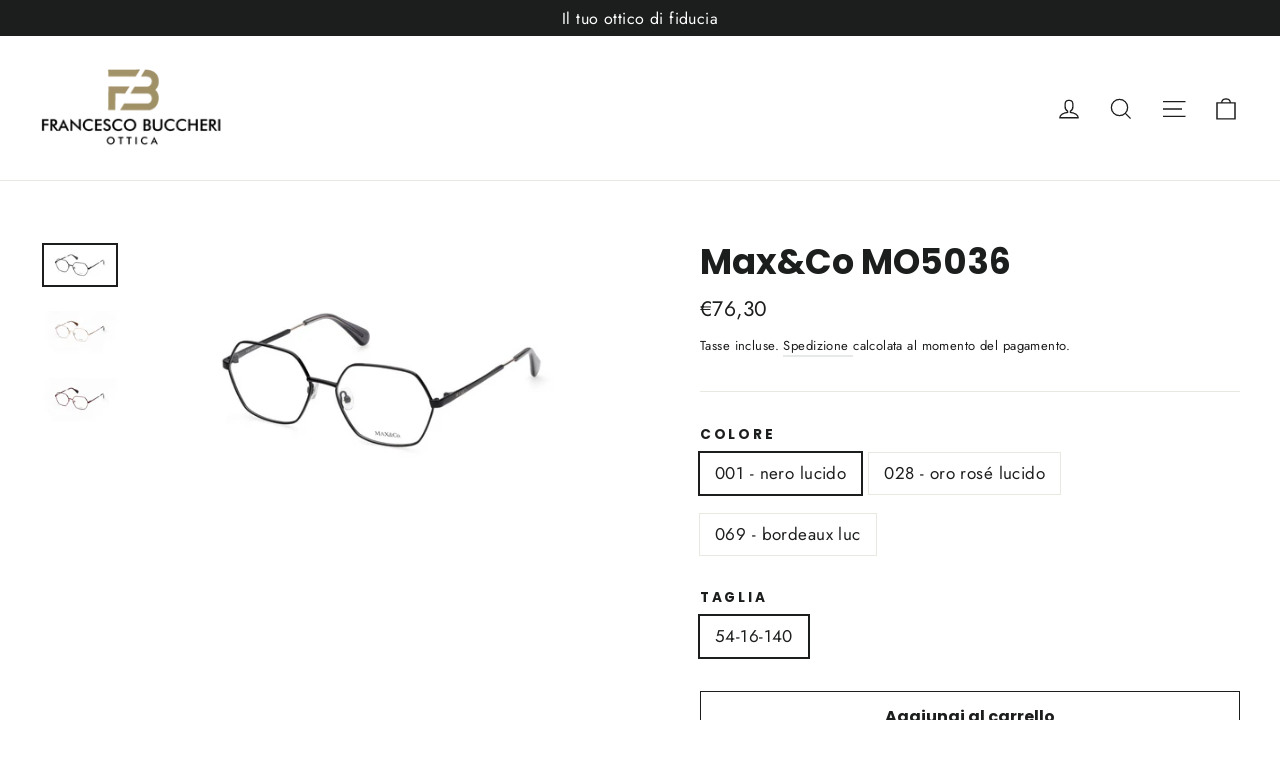

--- FILE ---
content_type: text/html; charset=utf-8
request_url: https://www.francescobuccheri.it/products/max-co-mo5036
body_size: 30551
content:
<!doctype html>
<html class="no-js" lang="it" dir="ltr">
<head>
  <meta charset="utf-8">
  <meta http-equiv="X-UA-Compatible" content="IE=edge,chrome=1">
  <meta name="viewport" content="width=device-width,initial-scale=1">
  <meta name="theme-color" content="#111111">
  <link rel="canonical" href="https://www.francescobuccheri.it/products/max-co-mo5036">
  <link rel="preconnect" href="https://cdn.shopify.com">
  <link rel="preconnect" href="https://fonts.shopifycdn.com">
  <link rel="dns-prefetch" href="https://productreviews.shopifycdn.com">
  <link rel="dns-prefetch" href="https://ajax.googleapis.com">
  <link rel="dns-prefetch" href="https://maps.googleapis.com">
  <link rel="dns-prefetch" href="https://maps.gstatic.com"><title>Max&amp;Co MO5036
&ndash; Ottica Francesco Buccheri
</title>
<meta name="description" content="DETTAGLI PRODOTTO Genere: Donna Forma: Geometrico Materiale: Metallo Lente: Cerchiata Misura: 54/16/140"><meta property="og:site_name" content="Ottica Francesco Buccheri">
  <meta property="og:url" content="https://www.francescobuccheri.it/products/max-co-mo5036">
  <meta property="og:title" content="Max&amp;Co MO5036">
  <meta property="og:type" content="product">
  <meta property="og:description" content="DETTAGLI PRODOTTO Genere: Donna Forma: Geometrico Materiale: Metallo Lente: Cerchiata Misura: 54/16/140"><meta property="og:image" content="http://www.francescobuccheri.it/cdn/shop/products/Schermata2022-02-24alle11.39.25.png?v=1645699388">
    <meta property="og:image:secure_url" content="https://www.francescobuccheri.it/cdn/shop/products/Schermata2022-02-24alle11.39.25.png?v=1645699388">
    <meta property="og:image:width" content="1470">
    <meta property="og:image:height" content="846"><meta name="twitter:site" content="@">
  <meta name="twitter:card" content="summary_large_image">
  <meta name="twitter:title" content="Max&Co MO5036">
  <meta name="twitter:description" content="DETTAGLI PRODOTTO Genere: Donna Forma: Geometrico Materiale: Metallo Lente: Cerchiata Misura: 54/16/140">
<style data-shopify>@font-face {
  font-family: Poppins;
  font-weight: 700;
  font-style: normal;
  font-display: swap;
  src: url("//www.francescobuccheri.it/cdn/fonts/poppins/poppins_n7.56758dcf284489feb014a026f3727f2f20a54626.woff2") format("woff2"),
       url("//www.francescobuccheri.it/cdn/fonts/poppins/poppins_n7.f34f55d9b3d3205d2cd6f64955ff4b36f0cfd8da.woff") format("woff");
}

  @font-face {
  font-family: Jost;
  font-weight: 400;
  font-style: normal;
  font-display: swap;
  src: url("//www.francescobuccheri.it/cdn/fonts/jost/jost_n4.d47a1b6347ce4a4c9f437608011273009d91f2b7.woff2") format("woff2"),
       url("//www.francescobuccheri.it/cdn/fonts/jost/jost_n4.791c46290e672b3f85c3d1c651ef2efa3819eadd.woff") format("woff");
}


  @font-face {
  font-family: Jost;
  font-weight: 600;
  font-style: normal;
  font-display: swap;
  src: url("//www.francescobuccheri.it/cdn/fonts/jost/jost_n6.ec1178db7a7515114a2d84e3dd680832b7af8b99.woff2") format("woff2"),
       url("//www.francescobuccheri.it/cdn/fonts/jost/jost_n6.b1178bb6bdd3979fef38e103a3816f6980aeaff9.woff") format("woff");
}

  @font-face {
  font-family: Jost;
  font-weight: 400;
  font-style: italic;
  font-display: swap;
  src: url("//www.francescobuccheri.it/cdn/fonts/jost/jost_i4.b690098389649750ada222b9763d55796c5283a5.woff2") format("woff2"),
       url("//www.francescobuccheri.it/cdn/fonts/jost/jost_i4.fd766415a47e50b9e391ae7ec04e2ae25e7e28b0.woff") format("woff");
}

  @font-face {
  font-family: Jost;
  font-weight: 600;
  font-style: italic;
  font-display: swap;
  src: url("//www.francescobuccheri.it/cdn/fonts/jost/jost_i6.9af7e5f39e3a108c08f24047a4276332d9d7b85e.woff2") format("woff2"),
       url("//www.francescobuccheri.it/cdn/fonts/jost/jost_i6.2bf310262638f998ed206777ce0b9a3b98b6fe92.woff") format("woff");
}

</style><link href="//www.francescobuccheri.it/cdn/shop/t/3/assets/theme.css?v=144606462774978412031703117896" rel="stylesheet" type="text/css" media="all" />
<style data-shopify>:root {
    --typeHeaderPrimary: Poppins;
    --typeHeaderFallback: sans-serif;
    --typeHeaderSize: 35px;
    --typeHeaderWeight: 700;
    --typeHeaderLineHeight: 1.2;
    --typeHeaderSpacing: 0.0em;

    --typeBasePrimary:Jost;
    --typeBaseFallback:sans-serif;
    --typeBaseSize: 17px;
    --typeBaseWeight: 400;
    --typeBaseLineHeight: 1.6;
    --typeBaseSpacing: 0.025em;

    --iconWeight: 3px;
    --iconLinecaps: miter;
  }

  
.collection-hero__content:before,
  .hero__image-wrapper:before,
  .hero__media:before {
    background-image: linear-gradient(to bottom, rgba(0, 0, 0, 0.0) 0%, rgba(0, 0, 0, 0.0) 40%, rgba(0, 0, 0, 0.62) 100%);
  }

  .skrim__item-content .skrim__overlay:after {
    background-image: linear-gradient(to bottom, rgba(0, 0, 0, 0.0) 30%, rgba(0, 0, 0, 0.62) 100%);
  }

  .placeholder-content {
    background-image: linear-gradient(100deg, #ffffff 40%, #f7f7f7 63%, #ffffff 79%);
  }</style><script>
    document.documentElement.className = document.documentElement.className.replace('no-js', 'js');

    window.theme = window.theme || {};
    theme.routes = {
      home: "/",
      cart: "/cart.js",
      cartAdd: "/cart/add.js",
      cartChange: "/cart/change.js"
    };
    theme.strings = {
      soldOut: "Translation missing: it.products.product.sold_out",
      unavailable: "Non disponibile",
      stockLabel: "[count] in magazzino",
      willNotShipUntil: "Non verrà spedito fino al [date]",
      willBeInStockAfter: "Sarà disponibile dopo il [date]",
      waitingForStock: "Inventario in arrivo",
      cartSavings: "Translation missing: it.cart.general.savings_html",
      cartEmpty: "Il carrello è vuoto.",
      cartTermsConfirmation: "Devi accettare i termini e le condizioni di vendita per effettuare il pagamento"
    };
    theme.settings = {
      dynamicVariantsEnable: true,
      dynamicVariantType: "button",
      cartType: "drawer",
      isCustomerTemplate: false,
      moneyFormat: "€{{amount_with_comma_separator}}",
      predictiveSearch: true,
      predictiveSearchType: "product,article,page,collection",
      inventoryThreshold: 10,
      quickView: false,
      themeName: 'Motion',
      themeVersion: "7.0.0"
    };
  </script>

  <script>window.performance && window.performance.mark && window.performance.mark('shopify.content_for_header.start');</script><meta name="google-site-verification" content="3q76Wl7BWUop_gYvCWmISKnKRdlBnFtEP_USYhJOFEw">
<meta id="shopify-digital-wallet" name="shopify-digital-wallet" content="/34200420490/digital_wallets/dialog">
<meta name="shopify-checkout-api-token" content="5ea6cb1e370ef10c9ce1ff8b134fbf66">
<meta id="in-context-paypal-metadata" data-shop-id="34200420490" data-venmo-supported="false" data-environment="production" data-locale="it_IT" data-paypal-v4="true" data-currency="EUR">
<link rel="alternate" type="application/json+oembed" href="https://www.francescobuccheri.it/products/max-co-mo5036.oembed">
<script async="async" src="/checkouts/internal/preloads.js?locale=it-IT"></script>
<script id="apple-pay-shop-capabilities" type="application/json">{"shopId":34200420490,"countryCode":"IT","currencyCode":"EUR","merchantCapabilities":["supports3DS"],"merchantId":"gid:\/\/shopify\/Shop\/34200420490","merchantName":"Ottica Francesco Buccheri","requiredBillingContactFields":["postalAddress","email","phone"],"requiredShippingContactFields":["postalAddress","email","phone"],"shippingType":"shipping","supportedNetworks":["visa","maestro","masterCard","amex"],"total":{"type":"pending","label":"Ottica Francesco Buccheri","amount":"1.00"},"shopifyPaymentsEnabled":true,"supportsSubscriptions":true}</script>
<script id="shopify-features" type="application/json">{"accessToken":"5ea6cb1e370ef10c9ce1ff8b134fbf66","betas":["rich-media-storefront-analytics"],"domain":"www.francescobuccheri.it","predictiveSearch":true,"shopId":34200420490,"locale":"it"}</script>
<script>var Shopify = Shopify || {};
Shopify.shop = "francesco-buccheri.myshopify.com";
Shopify.locale = "it";
Shopify.currency = {"active":"EUR","rate":"1.0"};
Shopify.country = "IT";
Shopify.theme = {"name":"Motion","id":97896136842,"schema_name":"Motion","schema_version":"7.0.0","theme_store_id":847,"role":"main"};
Shopify.theme.handle = "null";
Shopify.theme.style = {"id":null,"handle":null};
Shopify.cdnHost = "www.francescobuccheri.it/cdn";
Shopify.routes = Shopify.routes || {};
Shopify.routes.root = "/";</script>
<script type="module">!function(o){(o.Shopify=o.Shopify||{}).modules=!0}(window);</script>
<script>!function(o){function n(){var o=[];function n(){o.push(Array.prototype.slice.apply(arguments))}return n.q=o,n}var t=o.Shopify=o.Shopify||{};t.loadFeatures=n(),t.autoloadFeatures=n()}(window);</script>
<script id="shop-js-analytics" type="application/json">{"pageType":"product"}</script>
<script defer="defer" async type="module" src="//www.francescobuccheri.it/cdn/shopifycloud/shop-js/modules/v2/client.init-shop-cart-sync_B0kkjBRt.it.esm.js"></script>
<script defer="defer" async type="module" src="//www.francescobuccheri.it/cdn/shopifycloud/shop-js/modules/v2/chunk.common_AgTufRUD.esm.js"></script>
<script type="module">
  await import("//www.francescobuccheri.it/cdn/shopifycloud/shop-js/modules/v2/client.init-shop-cart-sync_B0kkjBRt.it.esm.js");
await import("//www.francescobuccheri.it/cdn/shopifycloud/shop-js/modules/v2/chunk.common_AgTufRUD.esm.js");

  window.Shopify.SignInWithShop?.initShopCartSync?.({"fedCMEnabled":true,"windoidEnabled":true});

</script>
<script id="__st">var __st={"a":34200420490,"offset":3600,"reqid":"5753cb97-5451-4fa1-ae12-e185c340e0e2-1768852954","pageurl":"www.francescobuccheri.it\/products\/max-co-mo5036","u":"4f7d91e0125d","p":"product","rtyp":"product","rid":6784075628682};</script>
<script>window.ShopifyPaypalV4VisibilityTracking = true;</script>
<script id="captcha-bootstrap">!function(){'use strict';const t='contact',e='account',n='new_comment',o=[[t,t],['blogs',n],['comments',n],[t,'customer']],c=[[e,'customer_login'],[e,'guest_login'],[e,'recover_customer_password'],[e,'create_customer']],r=t=>t.map((([t,e])=>`form[action*='/${t}']:not([data-nocaptcha='true']) input[name='form_type'][value='${e}']`)).join(','),a=t=>()=>t?[...document.querySelectorAll(t)].map((t=>t.form)):[];function s(){const t=[...o],e=r(t);return a(e)}const i='password',u='form_key',d=['recaptcha-v3-token','g-recaptcha-response','h-captcha-response',i],f=()=>{try{return window.sessionStorage}catch{return}},m='__shopify_v',_=t=>t.elements[u];function p(t,e,n=!1){try{const o=window.sessionStorage,c=JSON.parse(o.getItem(e)),{data:r}=function(t){const{data:e,action:n}=t;return t[m]||n?{data:e,action:n}:{data:t,action:n}}(c);for(const[e,n]of Object.entries(r))t.elements[e]&&(t.elements[e].value=n);n&&o.removeItem(e)}catch(o){console.error('form repopulation failed',{error:o})}}const l='form_type',E='cptcha';function T(t){t.dataset[E]=!0}const w=window,h=w.document,L='Shopify',v='ce_forms',y='captcha';let A=!1;((t,e)=>{const n=(g='f06e6c50-85a8-45c8-87d0-21a2b65856fe',I='https://cdn.shopify.com/shopifycloud/storefront-forms-hcaptcha/ce_storefront_forms_captcha_hcaptcha.v1.5.2.iife.js',D={infoText:'Protetto da hCaptcha',privacyText:'Privacy',termsText:'Termini'},(t,e,n)=>{const o=w[L][v],c=o.bindForm;if(c)return c(t,g,e,D).then(n);var r;o.q.push([[t,g,e,D],n]),r=I,A||(h.body.append(Object.assign(h.createElement('script'),{id:'captcha-provider',async:!0,src:r})),A=!0)});var g,I,D;w[L]=w[L]||{},w[L][v]=w[L][v]||{},w[L][v].q=[],w[L][y]=w[L][y]||{},w[L][y].protect=function(t,e){n(t,void 0,e),T(t)},Object.freeze(w[L][y]),function(t,e,n,w,h,L){const[v,y,A,g]=function(t,e,n){const i=e?o:[],u=t?c:[],d=[...i,...u],f=r(d),m=r(i),_=r(d.filter((([t,e])=>n.includes(e))));return[a(f),a(m),a(_),s()]}(w,h,L),I=t=>{const e=t.target;return e instanceof HTMLFormElement?e:e&&e.form},D=t=>v().includes(t);t.addEventListener('submit',(t=>{const e=I(t);if(!e)return;const n=D(e)&&!e.dataset.hcaptchaBound&&!e.dataset.recaptchaBound,o=_(e),c=g().includes(e)&&(!o||!o.value);(n||c)&&t.preventDefault(),c&&!n&&(function(t){try{if(!f())return;!function(t){const e=f();if(!e)return;const n=_(t);if(!n)return;const o=n.value;o&&e.removeItem(o)}(t);const e=Array.from(Array(32),(()=>Math.random().toString(36)[2])).join('');!function(t,e){_(t)||t.append(Object.assign(document.createElement('input'),{type:'hidden',name:u})),t.elements[u].value=e}(t,e),function(t,e){const n=f();if(!n)return;const o=[...t.querySelectorAll(`input[type='${i}']`)].map((({name:t})=>t)),c=[...d,...o],r={};for(const[a,s]of new FormData(t).entries())c.includes(a)||(r[a]=s);n.setItem(e,JSON.stringify({[m]:1,action:t.action,data:r}))}(t,e)}catch(e){console.error('failed to persist form',e)}}(e),e.submit())}));const S=(t,e)=>{t&&!t.dataset[E]&&(n(t,e.some((e=>e===t))),T(t))};for(const o of['focusin','change'])t.addEventListener(o,(t=>{const e=I(t);D(e)&&S(e,y())}));const B=e.get('form_key'),M=e.get(l),P=B&&M;t.addEventListener('DOMContentLoaded',(()=>{const t=y();if(P)for(const e of t)e.elements[l].value===M&&p(e,B);[...new Set([...A(),...v().filter((t=>'true'===t.dataset.shopifyCaptcha))])].forEach((e=>S(e,t)))}))}(h,new URLSearchParams(w.location.search),n,t,e,['guest_login'])})(!0,!0)}();</script>
<script integrity="sha256-4kQ18oKyAcykRKYeNunJcIwy7WH5gtpwJnB7kiuLZ1E=" data-source-attribution="shopify.loadfeatures" defer="defer" src="//www.francescobuccheri.it/cdn/shopifycloud/storefront/assets/storefront/load_feature-a0a9edcb.js" crossorigin="anonymous"></script>
<script data-source-attribution="shopify.dynamic_checkout.dynamic.init">var Shopify=Shopify||{};Shopify.PaymentButton=Shopify.PaymentButton||{isStorefrontPortableWallets:!0,init:function(){window.Shopify.PaymentButton.init=function(){};var t=document.createElement("script");t.src="https://www.francescobuccheri.it/cdn/shopifycloud/portable-wallets/latest/portable-wallets.it.js",t.type="module",document.head.appendChild(t)}};
</script>
<script data-source-attribution="shopify.dynamic_checkout.buyer_consent">
  function portableWalletsHideBuyerConsent(e){var t=document.getElementById("shopify-buyer-consent"),n=document.getElementById("shopify-subscription-policy-button");t&&n&&(t.classList.add("hidden"),t.setAttribute("aria-hidden","true"),n.removeEventListener("click",e))}function portableWalletsShowBuyerConsent(e){var t=document.getElementById("shopify-buyer-consent"),n=document.getElementById("shopify-subscription-policy-button");t&&n&&(t.classList.remove("hidden"),t.removeAttribute("aria-hidden"),n.addEventListener("click",e))}window.Shopify?.PaymentButton&&(window.Shopify.PaymentButton.hideBuyerConsent=portableWalletsHideBuyerConsent,window.Shopify.PaymentButton.showBuyerConsent=portableWalletsShowBuyerConsent);
</script>
<script>
  function portableWalletsCleanup(e){e&&e.src&&console.error("Failed to load portable wallets script "+e.src);var t=document.querySelectorAll("shopify-accelerated-checkout .shopify-payment-button__skeleton, shopify-accelerated-checkout-cart .wallet-cart-button__skeleton"),e=document.getElementById("shopify-buyer-consent");for(let e=0;e<t.length;e++)t[e].remove();e&&e.remove()}function portableWalletsNotLoadedAsModule(e){e instanceof ErrorEvent&&"string"==typeof e.message&&e.message.includes("import.meta")&&"string"==typeof e.filename&&e.filename.includes("portable-wallets")&&(window.removeEventListener("error",portableWalletsNotLoadedAsModule),window.Shopify.PaymentButton.failedToLoad=e,"loading"===document.readyState?document.addEventListener("DOMContentLoaded",window.Shopify.PaymentButton.init):window.Shopify.PaymentButton.init())}window.addEventListener("error",portableWalletsNotLoadedAsModule);
</script>

<script type="module" src="https://www.francescobuccheri.it/cdn/shopifycloud/portable-wallets/latest/portable-wallets.it.js" onError="portableWalletsCleanup(this)" crossorigin="anonymous"></script>
<script nomodule>
  document.addEventListener("DOMContentLoaded", portableWalletsCleanup);
</script>

<script id='scb4127' type='text/javascript' async='' src='https://www.francescobuccheri.it/cdn/shopifycloud/privacy-banner/storefront-banner.js'></script><link id="shopify-accelerated-checkout-styles" rel="stylesheet" media="screen" href="https://www.francescobuccheri.it/cdn/shopifycloud/portable-wallets/latest/accelerated-checkout-backwards-compat.css" crossorigin="anonymous">
<style id="shopify-accelerated-checkout-cart">
        #shopify-buyer-consent {
  margin-top: 1em;
  display: inline-block;
  width: 100%;
}

#shopify-buyer-consent.hidden {
  display: none;
}

#shopify-subscription-policy-button {
  background: none;
  border: none;
  padding: 0;
  text-decoration: underline;
  font-size: inherit;
  cursor: pointer;
}

#shopify-subscription-policy-button::before {
  box-shadow: none;
}

      </style>

<script>window.performance && window.performance.mark && window.performance.mark('shopify.content_for_header.end');</script>

  <script src="//www.francescobuccheri.it/cdn/shop/t/3/assets/vendor-scripts-v11.js" defer="defer"></script><script src="//www.francescobuccheri.it/cdn/shop/t/3/assets/theme.min.js?v=103150870305543704311612108377" defer="defer"></script><link href="https://monorail-edge.shopifysvc.com" rel="dns-prefetch">
<script>(function(){if ("sendBeacon" in navigator && "performance" in window) {try {var session_token_from_headers = performance.getEntriesByType('navigation')[0].serverTiming.find(x => x.name == '_s').description;} catch {var session_token_from_headers = undefined;}var session_cookie_matches = document.cookie.match(/_shopify_s=([^;]*)/);var session_token_from_cookie = session_cookie_matches && session_cookie_matches.length === 2 ? session_cookie_matches[1] : "";var session_token = session_token_from_headers || session_token_from_cookie || "";function handle_abandonment_event(e) {var entries = performance.getEntries().filter(function(entry) {return /monorail-edge.shopifysvc.com/.test(entry.name);});if (!window.abandonment_tracked && entries.length === 0) {window.abandonment_tracked = true;var currentMs = Date.now();var navigation_start = performance.timing.navigationStart;var payload = {shop_id: 34200420490,url: window.location.href,navigation_start,duration: currentMs - navigation_start,session_token,page_type: "product"};window.navigator.sendBeacon("https://monorail-edge.shopifysvc.com/v1/produce", JSON.stringify({schema_id: "online_store_buyer_site_abandonment/1.1",payload: payload,metadata: {event_created_at_ms: currentMs,event_sent_at_ms: currentMs}}));}}window.addEventListener('pagehide', handle_abandonment_event);}}());</script>
<script id="web-pixels-manager-setup">(function e(e,d,r,n,o){if(void 0===o&&(o={}),!Boolean(null===(a=null===(i=window.Shopify)||void 0===i?void 0:i.analytics)||void 0===a?void 0:a.replayQueue)){var i,a;window.Shopify=window.Shopify||{};var t=window.Shopify;t.analytics=t.analytics||{};var s=t.analytics;s.replayQueue=[],s.publish=function(e,d,r){return s.replayQueue.push([e,d,r]),!0};try{self.performance.mark("wpm:start")}catch(e){}var l=function(){var e={modern:/Edge?\/(1{2}[4-9]|1[2-9]\d|[2-9]\d{2}|\d{4,})\.\d+(\.\d+|)|Firefox\/(1{2}[4-9]|1[2-9]\d|[2-9]\d{2}|\d{4,})\.\d+(\.\d+|)|Chrom(ium|e)\/(9{2}|\d{3,})\.\d+(\.\d+|)|(Maci|X1{2}).+ Version\/(15\.\d+|(1[6-9]|[2-9]\d|\d{3,})\.\d+)([,.]\d+|)( \(\w+\)|)( Mobile\/\w+|) Safari\/|Chrome.+OPR\/(9{2}|\d{3,})\.\d+\.\d+|(CPU[ +]OS|iPhone[ +]OS|CPU[ +]iPhone|CPU IPhone OS|CPU iPad OS)[ +]+(15[._]\d+|(1[6-9]|[2-9]\d|\d{3,})[._]\d+)([._]\d+|)|Android:?[ /-](13[3-9]|1[4-9]\d|[2-9]\d{2}|\d{4,})(\.\d+|)(\.\d+|)|Android.+Firefox\/(13[5-9]|1[4-9]\d|[2-9]\d{2}|\d{4,})\.\d+(\.\d+|)|Android.+Chrom(ium|e)\/(13[3-9]|1[4-9]\d|[2-9]\d{2}|\d{4,})\.\d+(\.\d+|)|SamsungBrowser\/([2-9]\d|\d{3,})\.\d+/,legacy:/Edge?\/(1[6-9]|[2-9]\d|\d{3,})\.\d+(\.\d+|)|Firefox\/(5[4-9]|[6-9]\d|\d{3,})\.\d+(\.\d+|)|Chrom(ium|e)\/(5[1-9]|[6-9]\d|\d{3,})\.\d+(\.\d+|)([\d.]+$|.*Safari\/(?![\d.]+ Edge\/[\d.]+$))|(Maci|X1{2}).+ Version\/(10\.\d+|(1[1-9]|[2-9]\d|\d{3,})\.\d+)([,.]\d+|)( \(\w+\)|)( Mobile\/\w+|) Safari\/|Chrome.+OPR\/(3[89]|[4-9]\d|\d{3,})\.\d+\.\d+|(CPU[ +]OS|iPhone[ +]OS|CPU[ +]iPhone|CPU IPhone OS|CPU iPad OS)[ +]+(10[._]\d+|(1[1-9]|[2-9]\d|\d{3,})[._]\d+)([._]\d+|)|Android:?[ /-](13[3-9]|1[4-9]\d|[2-9]\d{2}|\d{4,})(\.\d+|)(\.\d+|)|Mobile Safari.+OPR\/([89]\d|\d{3,})\.\d+\.\d+|Android.+Firefox\/(13[5-9]|1[4-9]\d|[2-9]\d{2}|\d{4,})\.\d+(\.\d+|)|Android.+Chrom(ium|e)\/(13[3-9]|1[4-9]\d|[2-9]\d{2}|\d{4,})\.\d+(\.\d+|)|Android.+(UC? ?Browser|UCWEB|U3)[ /]?(15\.([5-9]|\d{2,})|(1[6-9]|[2-9]\d|\d{3,})\.\d+)\.\d+|SamsungBrowser\/(5\.\d+|([6-9]|\d{2,})\.\d+)|Android.+MQ{2}Browser\/(14(\.(9|\d{2,})|)|(1[5-9]|[2-9]\d|\d{3,})(\.\d+|))(\.\d+|)|K[Aa][Ii]OS\/(3\.\d+|([4-9]|\d{2,})\.\d+)(\.\d+|)/},d=e.modern,r=e.legacy,n=navigator.userAgent;return n.match(d)?"modern":n.match(r)?"legacy":"unknown"}(),u="modern"===l?"modern":"legacy",c=(null!=n?n:{modern:"",legacy:""})[u],f=function(e){return[e.baseUrl,"/wpm","/b",e.hashVersion,"modern"===e.buildTarget?"m":"l",".js"].join("")}({baseUrl:d,hashVersion:r,buildTarget:u}),m=function(e){var d=e.version,r=e.bundleTarget,n=e.surface,o=e.pageUrl,i=e.monorailEndpoint;return{emit:function(e){var a=e.status,t=e.errorMsg,s=(new Date).getTime(),l=JSON.stringify({metadata:{event_sent_at_ms:s},events:[{schema_id:"web_pixels_manager_load/3.1",payload:{version:d,bundle_target:r,page_url:o,status:a,surface:n,error_msg:t},metadata:{event_created_at_ms:s}}]});if(!i)return console&&console.warn&&console.warn("[Web Pixels Manager] No Monorail endpoint provided, skipping logging."),!1;try{return self.navigator.sendBeacon.bind(self.navigator)(i,l)}catch(e){}var u=new XMLHttpRequest;try{return u.open("POST",i,!0),u.setRequestHeader("Content-Type","text/plain"),u.send(l),!0}catch(e){return console&&console.warn&&console.warn("[Web Pixels Manager] Got an unhandled error while logging to Monorail."),!1}}}}({version:r,bundleTarget:l,surface:e.surface,pageUrl:self.location.href,monorailEndpoint:e.monorailEndpoint});try{o.browserTarget=l,function(e){var d=e.src,r=e.async,n=void 0===r||r,o=e.onload,i=e.onerror,a=e.sri,t=e.scriptDataAttributes,s=void 0===t?{}:t,l=document.createElement("script"),u=document.querySelector("head"),c=document.querySelector("body");if(l.async=n,l.src=d,a&&(l.integrity=a,l.crossOrigin="anonymous"),s)for(var f in s)if(Object.prototype.hasOwnProperty.call(s,f))try{l.dataset[f]=s[f]}catch(e){}if(o&&l.addEventListener("load",o),i&&l.addEventListener("error",i),u)u.appendChild(l);else{if(!c)throw new Error("Did not find a head or body element to append the script");c.appendChild(l)}}({src:f,async:!0,onload:function(){if(!function(){var e,d;return Boolean(null===(d=null===(e=window.Shopify)||void 0===e?void 0:e.analytics)||void 0===d?void 0:d.initialized)}()){var d=window.webPixelsManager.init(e)||void 0;if(d){var r=window.Shopify.analytics;r.replayQueue.forEach((function(e){var r=e[0],n=e[1],o=e[2];d.publishCustomEvent(r,n,o)})),r.replayQueue=[],r.publish=d.publishCustomEvent,r.visitor=d.visitor,r.initialized=!0}}},onerror:function(){return m.emit({status:"failed",errorMsg:"".concat(f," has failed to load")})},sri:function(e){var d=/^sha384-[A-Za-z0-9+/=]+$/;return"string"==typeof e&&d.test(e)}(c)?c:"",scriptDataAttributes:o}),m.emit({status:"loading"})}catch(e){m.emit({status:"failed",errorMsg:(null==e?void 0:e.message)||"Unknown error"})}}})({shopId: 34200420490,storefrontBaseUrl: "https://www.francescobuccheri.it",extensionsBaseUrl: "https://extensions.shopifycdn.com/cdn/shopifycloud/web-pixels-manager",monorailEndpoint: "https://monorail-edge.shopifysvc.com/unstable/produce_batch",surface: "storefront-renderer",enabledBetaFlags: ["2dca8a86"],webPixelsConfigList: [{"id":"1190658394","configuration":"{\"config\":\"{\\\"pixel_id\\\":\\\"AW-10824121117\\\",\\\"target_country\\\":\\\"IT\\\",\\\"gtag_events\\\":[{\\\"type\\\":\\\"page_view\\\",\\\"action_label\\\":\\\"AW-10824121117\\\/PH1cCOThpokDEJ32q6ko\\\"},{\\\"type\\\":\\\"purchase\\\",\\\"action_label\\\":\\\"AW-10824121117\\\/yvC3COfhpokDEJ32q6ko\\\"},{\\\"type\\\":\\\"view_item\\\",\\\"action_label\\\":\\\"AW-10824121117\\\/j9jeCOrhpokDEJ32q6ko\\\"},{\\\"type\\\":\\\"add_to_cart\\\",\\\"action_label\\\":\\\"AW-10824121117\\\/EyLbCO3hpokDEJ32q6ko\\\"},{\\\"type\\\":\\\"begin_checkout\\\",\\\"action_label\\\":\\\"AW-10824121117\\\/LG7rCPDhpokDEJ32q6ko\\\"},{\\\"type\\\":\\\"search\\\",\\\"action_label\\\":\\\"AW-10824121117\\\/C9aGCPPhpokDEJ32q6ko\\\"},{\\\"type\\\":\\\"add_payment_info\\\",\\\"action_label\\\":\\\"AW-10824121117\\\/7mZSCPbhpokDEJ32q6ko\\\"}],\\\"enable_monitoring_mode\\\":false}\"}","eventPayloadVersion":"v1","runtimeContext":"OPEN","scriptVersion":"b2a88bafab3e21179ed38636efcd8a93","type":"APP","apiClientId":1780363,"privacyPurposes":[],"dataSharingAdjustments":{"protectedCustomerApprovalScopes":["read_customer_address","read_customer_email","read_customer_name","read_customer_personal_data","read_customer_phone"]}},{"id":"202047834","eventPayloadVersion":"v1","runtimeContext":"LAX","scriptVersion":"1","type":"CUSTOM","privacyPurposes":["ANALYTICS"],"name":"Google Analytics tag (migrated)"},{"id":"shopify-app-pixel","configuration":"{}","eventPayloadVersion":"v1","runtimeContext":"STRICT","scriptVersion":"0450","apiClientId":"shopify-pixel","type":"APP","privacyPurposes":["ANALYTICS","MARKETING"]},{"id":"shopify-custom-pixel","eventPayloadVersion":"v1","runtimeContext":"LAX","scriptVersion":"0450","apiClientId":"shopify-pixel","type":"CUSTOM","privacyPurposes":["ANALYTICS","MARKETING"]}],isMerchantRequest: false,initData: {"shop":{"name":"Ottica Francesco Buccheri","paymentSettings":{"currencyCode":"EUR"},"myshopifyDomain":"francesco-buccheri.myshopify.com","countryCode":"IT","storefrontUrl":"https:\/\/www.francescobuccheri.it"},"customer":null,"cart":null,"checkout":null,"productVariants":[{"price":{"amount":76.3,"currencyCode":"EUR"},"product":{"title":"Max\u0026Co MO5036","vendor":"Francesco Buccheri","id":"6784075628682","untranslatedTitle":"Max\u0026Co MO5036","url":"\/products\/max-co-mo5036","type":""},"id":"40784193159306","image":{"src":"\/\/www.francescobuccheri.it\/cdn\/shop\/products\/Schermata2022-02-24alle11.39.25.png?v=1645699388"},"sku":"","title":"001 - nero lucido \/ 54-16-140","untranslatedTitle":"001 - nero lucido \/ 54-16-140"},{"price":{"amount":76.3,"currencyCode":"EUR"},"product":{"title":"Max\u0026Co MO5036","vendor":"Francesco Buccheri","id":"6784075628682","untranslatedTitle":"Max\u0026Co MO5036","url":"\/products\/max-co-mo5036","type":""},"id":"40784193126538","image":{"src":"\/\/www.francescobuccheri.it\/cdn\/shop\/products\/Schermata2022-02-24alle11.39.30.png?v=1645699388"},"sku":null,"title":"028 - oro rosé lucido \/ 54-16-140","untranslatedTitle":"028 - oro rosé lucido \/ 54-16-140"},{"price":{"amount":76.3,"currencyCode":"EUR"},"product":{"title":"Max\u0026Co MO5036","vendor":"Francesco Buccheri","id":"6784075628682","untranslatedTitle":"Max\u0026Co MO5036","url":"\/products\/max-co-mo5036","type":""},"id":"40784193192074","image":{"src":"\/\/www.francescobuccheri.it\/cdn\/shop\/products\/Schermata2022-02-24alle11.39.35.png?v=1645699388"},"sku":null,"title":"069 - bordeaux luc \/ 54-16-140","untranslatedTitle":"069 - bordeaux luc \/ 54-16-140"}],"purchasingCompany":null},},"https://www.francescobuccheri.it/cdn","fcfee988w5aeb613cpc8e4bc33m6693e112",{"modern":"","legacy":""},{"shopId":"34200420490","storefrontBaseUrl":"https:\/\/www.francescobuccheri.it","extensionBaseUrl":"https:\/\/extensions.shopifycdn.com\/cdn\/shopifycloud\/web-pixels-manager","surface":"storefront-renderer","enabledBetaFlags":"[\"2dca8a86\"]","isMerchantRequest":"false","hashVersion":"fcfee988w5aeb613cpc8e4bc33m6693e112","publish":"custom","events":"[[\"page_viewed\",{}],[\"product_viewed\",{\"productVariant\":{\"price\":{\"amount\":76.3,\"currencyCode\":\"EUR\"},\"product\":{\"title\":\"Max\u0026Co MO5036\",\"vendor\":\"Francesco Buccheri\",\"id\":\"6784075628682\",\"untranslatedTitle\":\"Max\u0026Co MO5036\",\"url\":\"\/products\/max-co-mo5036\",\"type\":\"\"},\"id\":\"40784193159306\",\"image\":{\"src\":\"\/\/www.francescobuccheri.it\/cdn\/shop\/products\/Schermata2022-02-24alle11.39.25.png?v=1645699388\"},\"sku\":\"\",\"title\":\"001 - nero lucido \/ 54-16-140\",\"untranslatedTitle\":\"001 - nero lucido \/ 54-16-140\"}}]]"});</script><script>
  window.ShopifyAnalytics = window.ShopifyAnalytics || {};
  window.ShopifyAnalytics.meta = window.ShopifyAnalytics.meta || {};
  window.ShopifyAnalytics.meta.currency = 'EUR';
  var meta = {"product":{"id":6784075628682,"gid":"gid:\/\/shopify\/Product\/6784075628682","vendor":"Francesco Buccheri","type":"","handle":"max-co-mo5036","variants":[{"id":40784193159306,"price":7630,"name":"Max\u0026Co MO5036 - 001 - nero lucido \/ 54-16-140","public_title":"001 - nero lucido \/ 54-16-140","sku":""},{"id":40784193126538,"price":7630,"name":"Max\u0026Co MO5036 - 028 - oro rosé lucido \/ 54-16-140","public_title":"028 - oro rosé lucido \/ 54-16-140","sku":null},{"id":40784193192074,"price":7630,"name":"Max\u0026Co MO5036 - 069 - bordeaux luc \/ 54-16-140","public_title":"069 - bordeaux luc \/ 54-16-140","sku":null}],"remote":false},"page":{"pageType":"product","resourceType":"product","resourceId":6784075628682,"requestId":"5753cb97-5451-4fa1-ae12-e185c340e0e2-1768852954"}};
  for (var attr in meta) {
    window.ShopifyAnalytics.meta[attr] = meta[attr];
  }
</script>
<script class="analytics">
  (function () {
    var customDocumentWrite = function(content) {
      var jquery = null;

      if (window.jQuery) {
        jquery = window.jQuery;
      } else if (window.Checkout && window.Checkout.$) {
        jquery = window.Checkout.$;
      }

      if (jquery) {
        jquery('body').append(content);
      }
    };

    var hasLoggedConversion = function(token) {
      if (token) {
        return document.cookie.indexOf('loggedConversion=' + token) !== -1;
      }
      return false;
    }

    var setCookieIfConversion = function(token) {
      if (token) {
        var twoMonthsFromNow = new Date(Date.now());
        twoMonthsFromNow.setMonth(twoMonthsFromNow.getMonth() + 2);

        document.cookie = 'loggedConversion=' + token + '; expires=' + twoMonthsFromNow;
      }
    }

    var trekkie = window.ShopifyAnalytics.lib = window.trekkie = window.trekkie || [];
    if (trekkie.integrations) {
      return;
    }
    trekkie.methods = [
      'identify',
      'page',
      'ready',
      'track',
      'trackForm',
      'trackLink'
    ];
    trekkie.factory = function(method) {
      return function() {
        var args = Array.prototype.slice.call(arguments);
        args.unshift(method);
        trekkie.push(args);
        return trekkie;
      };
    };
    for (var i = 0; i < trekkie.methods.length; i++) {
      var key = trekkie.methods[i];
      trekkie[key] = trekkie.factory(key);
    }
    trekkie.load = function(config) {
      trekkie.config = config || {};
      trekkie.config.initialDocumentCookie = document.cookie;
      var first = document.getElementsByTagName('script')[0];
      var script = document.createElement('script');
      script.type = 'text/javascript';
      script.onerror = function(e) {
        var scriptFallback = document.createElement('script');
        scriptFallback.type = 'text/javascript';
        scriptFallback.onerror = function(error) {
                var Monorail = {
      produce: function produce(monorailDomain, schemaId, payload) {
        var currentMs = new Date().getTime();
        var event = {
          schema_id: schemaId,
          payload: payload,
          metadata: {
            event_created_at_ms: currentMs,
            event_sent_at_ms: currentMs
          }
        };
        return Monorail.sendRequest("https://" + monorailDomain + "/v1/produce", JSON.stringify(event));
      },
      sendRequest: function sendRequest(endpointUrl, payload) {
        // Try the sendBeacon API
        if (window && window.navigator && typeof window.navigator.sendBeacon === 'function' && typeof window.Blob === 'function' && !Monorail.isIos12()) {
          var blobData = new window.Blob([payload], {
            type: 'text/plain'
          });

          if (window.navigator.sendBeacon(endpointUrl, blobData)) {
            return true;
          } // sendBeacon was not successful

        } // XHR beacon

        var xhr = new XMLHttpRequest();

        try {
          xhr.open('POST', endpointUrl);
          xhr.setRequestHeader('Content-Type', 'text/plain');
          xhr.send(payload);
        } catch (e) {
          console.log(e);
        }

        return false;
      },
      isIos12: function isIos12() {
        return window.navigator.userAgent.lastIndexOf('iPhone; CPU iPhone OS 12_') !== -1 || window.navigator.userAgent.lastIndexOf('iPad; CPU OS 12_') !== -1;
      }
    };
    Monorail.produce('monorail-edge.shopifysvc.com',
      'trekkie_storefront_load_errors/1.1',
      {shop_id: 34200420490,
      theme_id: 97896136842,
      app_name: "storefront",
      context_url: window.location.href,
      source_url: "//www.francescobuccheri.it/cdn/s/trekkie.storefront.cd680fe47e6c39ca5d5df5f0a32d569bc48c0f27.min.js"});

        };
        scriptFallback.async = true;
        scriptFallback.src = '//www.francescobuccheri.it/cdn/s/trekkie.storefront.cd680fe47e6c39ca5d5df5f0a32d569bc48c0f27.min.js';
        first.parentNode.insertBefore(scriptFallback, first);
      };
      script.async = true;
      script.src = '//www.francescobuccheri.it/cdn/s/trekkie.storefront.cd680fe47e6c39ca5d5df5f0a32d569bc48c0f27.min.js';
      first.parentNode.insertBefore(script, first);
    };
    trekkie.load(
      {"Trekkie":{"appName":"storefront","development":false,"defaultAttributes":{"shopId":34200420490,"isMerchantRequest":null,"themeId":97896136842,"themeCityHash":"17211297828532109972","contentLanguage":"it","currency":"EUR","eventMetadataId":"8d3be599-5140-477d-9cc8-1a2a933034ae"},"isServerSideCookieWritingEnabled":true,"monorailRegion":"shop_domain","enabledBetaFlags":["65f19447"]},"Session Attribution":{},"S2S":{"facebookCapiEnabled":false,"source":"trekkie-storefront-renderer","apiClientId":580111}}
    );

    var loaded = false;
    trekkie.ready(function() {
      if (loaded) return;
      loaded = true;

      window.ShopifyAnalytics.lib = window.trekkie;

      var originalDocumentWrite = document.write;
      document.write = customDocumentWrite;
      try { window.ShopifyAnalytics.merchantGoogleAnalytics.call(this); } catch(error) {};
      document.write = originalDocumentWrite;

      window.ShopifyAnalytics.lib.page(null,{"pageType":"product","resourceType":"product","resourceId":6784075628682,"requestId":"5753cb97-5451-4fa1-ae12-e185c340e0e2-1768852954","shopifyEmitted":true});

      var match = window.location.pathname.match(/checkouts\/(.+)\/(thank_you|post_purchase)/)
      var token = match? match[1]: undefined;
      if (!hasLoggedConversion(token)) {
        setCookieIfConversion(token);
        window.ShopifyAnalytics.lib.track("Viewed Product",{"currency":"EUR","variantId":40784193159306,"productId":6784075628682,"productGid":"gid:\/\/shopify\/Product\/6784075628682","name":"Max\u0026Co MO5036 - 001 - nero lucido \/ 54-16-140","price":"76.30","sku":"","brand":"Francesco Buccheri","variant":"001 - nero lucido \/ 54-16-140","category":"","nonInteraction":true,"remote":false},undefined,undefined,{"shopifyEmitted":true});
      window.ShopifyAnalytics.lib.track("monorail:\/\/trekkie_storefront_viewed_product\/1.1",{"currency":"EUR","variantId":40784193159306,"productId":6784075628682,"productGid":"gid:\/\/shopify\/Product\/6784075628682","name":"Max\u0026Co MO5036 - 001 - nero lucido \/ 54-16-140","price":"76.30","sku":"","brand":"Francesco Buccheri","variant":"001 - nero lucido \/ 54-16-140","category":"","nonInteraction":true,"remote":false,"referer":"https:\/\/www.francescobuccheri.it\/products\/max-co-mo5036"});
      }
    });


        var eventsListenerScript = document.createElement('script');
        eventsListenerScript.async = true;
        eventsListenerScript.src = "//www.francescobuccheri.it/cdn/shopifycloud/storefront/assets/shop_events_listener-3da45d37.js";
        document.getElementsByTagName('head')[0].appendChild(eventsListenerScript);

})();</script>
  <script>
  if (!window.ga || (window.ga && typeof window.ga !== 'function')) {
    window.ga = function ga() {
      (window.ga.q = window.ga.q || []).push(arguments);
      if (window.Shopify && window.Shopify.analytics && typeof window.Shopify.analytics.publish === 'function') {
        window.Shopify.analytics.publish("ga_stub_called", {}, {sendTo: "google_osp_migration"});
      }
      console.error("Shopify's Google Analytics stub called with:", Array.from(arguments), "\nSee https://help.shopify.com/manual/promoting-marketing/pixels/pixel-migration#google for more information.");
    };
    if (window.Shopify && window.Shopify.analytics && typeof window.Shopify.analytics.publish === 'function') {
      window.Shopify.analytics.publish("ga_stub_initialized", {}, {sendTo: "google_osp_migration"});
    }
  }
</script>
<script
  defer
  src="https://www.francescobuccheri.it/cdn/shopifycloud/perf-kit/shopify-perf-kit-3.0.4.min.js"
  data-application="storefront-renderer"
  data-shop-id="34200420490"
  data-render-region="gcp-us-east1"
  data-page-type="product"
  data-theme-instance-id="97896136842"
  data-theme-name="Motion"
  data-theme-version="7.0.0"
  data-monorail-region="shop_domain"
  data-resource-timing-sampling-rate="10"
  data-shs="true"
  data-shs-beacon="true"
  data-shs-export-with-fetch="true"
  data-shs-logs-sample-rate="1"
  data-shs-beacon-endpoint="https://www.francescobuccheri.it/api/collect"
></script>
</head>

<body class="template-product" data-transitions="true" data-type_header_capitalize="false" data-type_base_accent_transform="true" data-type_header_accent_transform="true" data-animate_sections="true" data-animate_underlines="true" data-animate_buttons="true" data-animate_images="true" data-animate_page_transition_style="page-slow-fade" data-type_header_text_alignment="true" data-animate_images_style="zoom-fade">

  
    <script type="text/javascript">window.setTimeout(function() { document.body.className += " loaded"; }, 25);</script>
  

  <a class="in-page-link visually-hidden skip-link" href="#MainContent">Salta al contenuto</a>

  <div id="PageContainer" class="page-container">
    <div class="transition-body"><div id="shopify-section-header" class="shopify-section"><div id="NavDrawer" class="drawer drawer--right">
  <div class="drawer__contents">
    <div class="drawer__fixed-header">
      <div class="drawer__header appear-animation appear-delay-2">
        <div class="drawer__title"></div>
        <div class="drawer__close">
          <button type="button" class="drawer__close-button js-drawer-close">
            <svg aria-hidden="true" focusable="false" role="presentation" class="icon icon-close" viewBox="0 0 64 64"><path d="M19 17.61l27.12 27.13m0-27.12L19 44.74"/></svg>
            <span class="icon__fallback-text">Translation missing: it.general.drawers.close_menu</span>
          </button>
        </div>
      </div>
    </div>
    <div class="drawer__scrollable">
      <ul class="mobile-nav" role="navigation" aria-label="Primary"><li class="mobile-nav__item appear-animation appear-delay-3"><a href="/" class="mobile-nav__link">Home</a></li><li class="mobile-nav__item appear-animation appear-delay-4"><div class="mobile-nav__has-sublist"><a href="/collections" class="mobile-nav__link" id="Label-collections2">
                    Occhiali da Vista
                  </a>
                  <div class="mobile-nav__toggle">
                    <button type="button" class="collapsible-trigger collapsible--auto-height" aria-controls="Linklist-collections2" aria-labelledby="Label-collections2"><span class="collapsible-trigger__icon collapsible-trigger__icon--open" role="presentation">
  <svg aria-hidden="true" focusable="false" role="presentation" class="icon icon--wide icon-chevron-down" viewBox="0 0 28 16"><path d="M1.57 1.59l12.76 12.77L27.1 1.59" stroke-width="2" stroke="#000" fill="none" fill-rule="evenodd"/></svg>
</span>
</button>
                  </div></div><div id="Linklist-collections2" class="mobile-nav__sublist collapsible-content collapsible-content--all">
                <div class="collapsible-content__inner">
                  <ul class="mobile-nav__sublist"><li class="mobile-nav__item">
                        <div class="mobile-nav__child-item"><a href="/collections/balenciaga/occhiali-da-vista" class="mobile-nav__link" id="Sublabel-collections-balenciaga-occhiali-da-vista1">
                              Balenciaga
                            </a></div></li><li class="mobile-nav__item">
                        <div class="mobile-nav__child-item"><a href="/collections/bvlgari/occhiali-da-vista" class="mobile-nav__link" id="Sublabel-collections-bvlgari-occhiali-da-vista2">
                              Bvlgari
                            </a></div></li><li class="mobile-nav__item">
                        <div class="mobile-nav__child-item"><a href="/collections/calvin-klein/Occhiali-da-vista" class="mobile-nav__link" id="Sublabel-collections-calvin-klein-occhiali-da-vista3">
                              Calvin Klein 
                            </a></div></li><li class="mobile-nav__item">
                        <div class="mobile-nav__child-item"><a href="/collections/calvin-klein-jeans/Occhiali-da-vista" class="mobile-nav__link" id="Sublabel-collections-calvin-klein-jeans-occhiali-da-vista4">
                              Calvin Klein Jeans
                            </a></div></li><li class="mobile-nav__item">
                        <div class="mobile-nav__child-item"><a href="/collections/carrera/Occhiali-da-vista" class="mobile-nav__link" id="Sublabel-collections-carrera-occhiali-da-vista5">
                              Carrera
                            </a></div></li><li class="mobile-nav__item">
                        <div class="mobile-nav__child-item"><a href="/collections/chloe/occhiali-da-vista" class="mobile-nav__link" id="Sublabel-collections-chloe-occhiali-da-vista6">
                              Chloè
                            </a></div></li><li class="mobile-nav__item">
                        <div class="mobile-nav__child-item"><a href="/collections/david-beckham/OCCHIALI-DA-VISTA" class="mobile-nav__link" id="Sublabel-collections-david-beckham-occhiali-da-vista7">
                              DAVID BECKHAM
                            </a></div></li><li class="mobile-nav__item">
                        <div class="mobile-nav__child-item"><a href="/collections/dolce-gabbana/Occhiali-da-vista" class="mobile-nav__link" id="Sublabel-collections-dolce-gabbana-occhiali-da-vista8">
                              Dolce &amp; Gabbana
                            </a></div></li><li class="mobile-nav__item">
                        <div class="mobile-nav__child-item"><a href="/collections/dsquared2/occhiali-da-vista" class="mobile-nav__link" id="Sublabel-collections-dsquared2-occhiali-da-vista9">
                              Dsquared2
                            </a></div></li><li class="mobile-nav__item">
                        <div class="mobile-nav__child-item"><a href="/collections/emporio-armani/occhiali-da-vista" class="mobile-nav__link" id="Sublabel-collections-emporio-armani-occhiali-da-vista10">
                              Emporio Armani
                            </a></div></li><li class="mobile-nav__item">
                        <div class="mobile-nav__child-item"><a href="/collections/gucci/Occhiali-da-vista" class="mobile-nav__link" id="Sublabel-collections-gucci-occhiali-da-vista11">
                              Gucci
                            </a></div></li><li class="mobile-nav__item">
                        <div class="mobile-nav__child-item"><a href="/collections/guess/occhiali-da-vista" class="mobile-nav__link" id="Sublabel-collections-guess-occhiali-da-vista12">
                              GUESS
                            </a></div></li><li class="mobile-nav__item">
                        <div class="mobile-nav__child-item"><a href="/collections/hugo-boss/Occhiali-da-vista" class="mobile-nav__link" id="Sublabel-collections-hugo-boss-occhiali-da-vista13">
                              Hugo Boss
                            </a></div></li><li class="mobile-nav__item">
                        <div class="mobile-nav__child-item"><a href="/collections/levis/Occhiali-da-vista" class="mobile-nav__link" id="Sublabel-collections-levis-occhiali-da-vista14">
                              Levi&#39;s
                            </a></div></li><li class="mobile-nav__item">
                        <div class="mobile-nav__child-item"><a href="/collections/liu-jo/Occhiali-da-vista" class="mobile-nav__link" id="Sublabel-collections-liu-jo-occhiali-da-vista15">
                              Liu Jo
                            </a></div></li><li class="mobile-nav__item">
                        <div class="mobile-nav__child-item"><a href="/collections/marc-jacobs/Occhiali-da-vista" class="mobile-nav__link" id="Sublabel-collections-marc-jacobs-occhiali-da-vista16">
                              Marc Jacobs
                            </a></div></li><li class="mobile-nav__item">
                        <div class="mobile-nav__child-item"><a href="/collections/max-mara/occhiali-da-vista" class="mobile-nav__link" id="Sublabel-collections-max-mara-occhiali-da-vista17">
                              Max Mara
                            </a></div></li><li class="mobile-nav__item">
                        <div class="mobile-nav__child-item"><a href="/collections/mcq/occhiali-da-vista" class="mobile-nav__link" id="Sublabel-collections-mcq-occhiali-da-vista18">
                              MCQ
                            </a></div></li><li class="mobile-nav__item">
                        <div class="mobile-nav__child-item"><a href="/collections/michael-kors/Occhiali-da-vista" class="mobile-nav__link" id="Sublabel-collections-michael-kors-occhiali-da-vista19">
                              Michael Kors
                            </a></div></li><li class="mobile-nav__item">
                        <div class="mobile-nav__child-item"><a href="/collections/missoni/occhiali-da-vista" class="mobile-nav__link" id="Sublabel-collections-missoni-occhiali-da-vista20">
                              Missoni
                            </a></div></li><li class="mobile-nav__item">
                        <div class="mobile-nav__child-item"><a href="/collections/moncler/occhiali-da-vista" class="mobile-nav__link" id="Sublabel-collections-moncler-occhiali-da-vista21">
                              MONCLER
                            </a></div></li><li class="mobile-nav__item">
                        <div class="mobile-nav__child-item"><a href="/collections/mont-blanc/occhiali-da-vista" class="mobile-nav__link" id="Sublabel-collections-mont-blanc-occhiali-da-vista22">
                              MontBlanc
                            </a></div></li><li class="mobile-nav__item">
                        <div class="mobile-nav__child-item"><a href="/collections/love-moschino/occhiali-da-vista" class="mobile-nav__link" id="Sublabel-collections-love-moschino-occhiali-da-vista23">
                              Moschino
                            </a></div></li><li class="mobile-nav__item">
                        <div class="mobile-nav__child-item"><a href="/collections/oakley/Occhiali-da-vista" class="mobile-nav__link" id="Sublabel-collections-oakley-occhiali-da-vista24">
                              Oakley
                            </a></div></li><li class="mobile-nav__item">
                        <div class="mobile-nav__child-item"><a href="/collections/ray-ban/Occhiali-da-vista" class="mobile-nav__link" id="Sublabel-collections-ray-ban-occhiali-da-vista25">
                              Ray Ban
                            </a></div></li><li class="mobile-nav__item">
                        <div class="mobile-nav__child-item"><a href="/collections/saint-laurent/occhiali-da-vista" class="mobile-nav__link" id="Sublabel-collections-saint-laurent-occhiali-da-vista26">
                              Saint Laurent
                            </a></div></li><li class="mobile-nav__item">
                        <div class="mobile-nav__child-item"><a href="/collections/swarovski/occhiali-da-vista" class="mobile-nav__link" id="Sublabel-collections-swarovski-occhiali-da-vista27">
                              Swarovski
                            </a></div></li><li class="mobile-nav__item">
                        <div class="mobile-nav__child-item"><a href="/collections/tods/occhiali-da-vista" class="mobile-nav__link" id="Sublabel-collections-tods-occhiali-da-vista28">
                              Tod&#39;s
                            </a></div></li><li class="mobile-nav__item">
                        <div class="mobile-nav__child-item"><a href="/collections/tommy-hilfiger/occhiali-da-vista" class="mobile-nav__link" id="Sublabel-collections-tommy-hilfiger-occhiali-da-vista29">
                              Tommy Hilfiger
                            </a></div></li><li class="mobile-nav__item">
                        <div class="mobile-nav__child-item"><a href="/collections/tom-ford/occhiali-da-vista" class="mobile-nav__link" id="Sublabel-collections-tom-ford-occhiali-da-vista30">
                              Tom Ford
                            </a></div></li><li class="mobile-nav__item">
                        <div class="mobile-nav__child-item"><a href="/collections/versace/occhiali-da-vista" class="mobile-nav__link" id="Sublabel-collections-versace-occhiali-da-vista31">
                              Versace
                            </a></div></li><li class="mobile-nav__item">
                        <div class="mobile-nav__child-item"><a href="/collections/vogue/Occhiali-da-vista" class="mobile-nav__link" id="Sublabel-collections-vogue-occhiali-da-vista32">
                              Vogue
                            </a></div></li></ul>
                </div>
              </div></li><li class="mobile-nav__item appear-animation appear-delay-5"><div class="mobile-nav__has-sublist"><a href="/collections" class="mobile-nav__link" id="Label-collections3">
                    Occhiali da Sole
                  </a>
                  <div class="mobile-nav__toggle">
                    <button type="button" class="collapsible-trigger collapsible--auto-height" aria-controls="Linklist-collections3" aria-labelledby="Label-collections3"><span class="collapsible-trigger__icon collapsible-trigger__icon--open" role="presentation">
  <svg aria-hidden="true" focusable="false" role="presentation" class="icon icon--wide icon-chevron-down" viewBox="0 0 28 16"><path d="M1.57 1.59l12.76 12.77L27.1 1.59" stroke-width="2" stroke="#000" fill="none" fill-rule="evenodd"/></svg>
</span>
</button>
                  </div></div><div id="Linklist-collections3" class="mobile-nav__sublist collapsible-content collapsible-content--all">
                <div class="collapsible-content__inner">
                  <ul class="mobile-nav__sublist"><li class="mobile-nav__item">
                        <div class="mobile-nav__child-item"><a href="/collections/balenciaga/occhiali-da-sole" class="mobile-nav__link" id="Sublabel-collections-balenciaga-occhiali-da-sole1">
                              Balenciaga
                            </a></div></li><li class="mobile-nav__item">
                        <div class="mobile-nav__child-item"><a href="/collections/bvlgari/occhiali-da-sole" class="mobile-nav__link" id="Sublabel-collections-bvlgari-occhiali-da-sole2">
                              Bvlgari
                            </a></div></li><li class="mobile-nav__item">
                        <div class="mobile-nav__child-item"><a href="/collections/calvin-klein/occhiali-da-sole" class="mobile-nav__link" id="Sublabel-collections-calvin-klein-occhiali-da-sole3">
                              Calvin Klein 
                            </a></div></li><li class="mobile-nav__item">
                        <div class="mobile-nav__child-item"><a href="/collections/calvin-klein-jeans/occhiali-da-sole" class="mobile-nav__link" id="Sublabel-collections-calvin-klein-jeans-occhiali-da-sole4">
                              Calvin Klein Jeans
                            </a></div></li><li class="mobile-nav__item">
                        <div class="mobile-nav__child-item"><a href="/collections/carrera/occhiali-da-sole" class="mobile-nav__link" id="Sublabel-collections-carrera-occhiali-da-sole5">
                              Carrera
                            </a></div></li><li class="mobile-nav__item">
                        <div class="mobile-nav__child-item"><a href="/collections/chloe/occhiali-da-sole" class="mobile-nav__link" id="Sublabel-collections-chloe-occhiali-da-sole6">
                              Chloè
                            </a></div></li><li class="mobile-nav__item">
                        <div class="mobile-nav__child-item"><a href="/collections/david-beckham/occhiali-da-sole" class="mobile-nav__link" id="Sublabel-collections-david-beckham-occhiali-da-sole7">
                              DAVID BECKHAM
                            </a></div></li><li class="mobile-nav__item">
                        <div class="mobile-nav__child-item"><a href="/collections/dolce-gabbana/occhiali-da-sole" class="mobile-nav__link" id="Sublabel-collections-dolce-gabbana-occhiali-da-sole8">
                              Dolce &amp; Gabbana
                            </a></div></li><li class="mobile-nav__item">
                        <div class="mobile-nav__child-item"><a href="/collections/dsquared2/occhiali-da-sole" class="mobile-nav__link" id="Sublabel-collections-dsquared2-occhiali-da-sole9">
                              Dsquared2
                            </a></div></li><li class="mobile-nav__item">
                        <div class="mobile-nav__child-item"><a href="/collections/emporio-armani/occhiali-da-sole" class="mobile-nav__link" id="Sublabel-collections-emporio-armani-occhiali-da-sole10">
                              Emporio Armani
                            </a></div></li><li class="mobile-nav__item">
                        <div class="mobile-nav__child-item"><a href="/collections/gucci/occhiali-da-sole" class="mobile-nav__link" id="Sublabel-collections-gucci-occhiali-da-sole11">
                              Gucci
                            </a></div></li><li class="mobile-nav__item">
                        <div class="mobile-nav__child-item"><a href="/collections/guess/occhiali-da-sole" class="mobile-nav__link" id="Sublabel-collections-guess-occhiali-da-sole12">
                              GUESS
                            </a></div></li><li class="mobile-nav__item">
                        <div class="mobile-nav__child-item"><a href="/collections/hugo-boss/occhiali-da-sole" class="mobile-nav__link" id="Sublabel-collections-hugo-boss-occhiali-da-sole13">
                              Hugo Boss
                            </a></div></li><li class="mobile-nav__item">
                        <div class="mobile-nav__child-item"><a href="/collections/levis/occhiali-da-sole" class="mobile-nav__link" id="Sublabel-collections-levis-occhiali-da-sole14">
                              Levi&#39;s
                            </a></div></li><li class="mobile-nav__item">
                        <div class="mobile-nav__child-item"><a href="/collections/liu-jo/occhiali-da-sole" class="mobile-nav__link" id="Sublabel-collections-liu-jo-occhiali-da-sole15">
                              Liu Jo
                            </a></div></li><li class="mobile-nav__item">
                        <div class="mobile-nav__child-item"><a href="/collections/love-moschino/occhiali-da-sole" class="mobile-nav__link" id="Sublabel-collections-love-moschino-occhiali-da-sole16">
                              Moschino
                            </a></div></li><li class="mobile-nav__item">
                        <div class="mobile-nav__child-item"><a href="/collections/marc-jacobs/occhiali-da-sole" class="mobile-nav__link" id="Sublabel-collections-marc-jacobs-occhiali-da-sole17">
                              Marc Jacobs
                            </a></div></li><li class="mobile-nav__item">
                        <div class="mobile-nav__child-item"><a href="/collections/max-mara/occhiali-da-sole" class="mobile-nav__link" id="Sublabel-collections-max-mara-occhiali-da-sole18">
                              Max Mara
                            </a></div></li><li class="mobile-nav__item">
                        <div class="mobile-nav__child-item"><a href="/collections/mcq/occhiali-da-sole" class="mobile-nav__link" id="Sublabel-collections-mcq-occhiali-da-sole19">
                              MCQ
                            </a></div></li><li class="mobile-nav__item">
                        <div class="mobile-nav__child-item"><a href="/collections/michael-kors/occhiali-da-sole" class="mobile-nav__link" id="Sublabel-collections-michael-kors-occhiali-da-sole20">
                              Michael Kors
                            </a></div></li><li class="mobile-nav__item">
                        <div class="mobile-nav__child-item"><a href="/collections/missoni/occhiali-da-sole" class="mobile-nav__link" id="Sublabel-collections-missoni-occhiali-da-sole21">
                              Missoni
                            </a></div></li><li class="mobile-nav__item">
                        <div class="mobile-nav__child-item"><a href="/collections/moncler/occhiali-da-sole" class="mobile-nav__link" id="Sublabel-collections-moncler-occhiali-da-sole22">
                              MONCLER
                            </a></div></li><li class="mobile-nav__item">
                        <div class="mobile-nav__child-item"><a href="/collections/mont-blanc/occhiali-da-sole" class="mobile-nav__link" id="Sublabel-collections-mont-blanc-occhiali-da-sole23">
                              MontBlanc
                            </a></div></li><li class="mobile-nav__item">
                        <div class="mobile-nav__child-item"><a href="/collections/oakley/occhiali-da-sole" class="mobile-nav__link" id="Sublabel-collections-oakley-occhiali-da-sole24">
                              Oakley
                            </a></div></li><li class="mobile-nav__item">
                        <div class="mobile-nav__child-item"><a href="/collections/polaroid/occhiali-da-sole" class="mobile-nav__link" id="Sublabel-collections-polaroid-occhiali-da-sole25">
                              Polaroid
                            </a></div></li><li class="mobile-nav__item">
                        <div class="mobile-nav__child-item"><a href="/collections/ray-ban/occhiali-da-sole" class="mobile-nav__link" id="Sublabel-collections-ray-ban-occhiali-da-sole26">
                              Ray Ban
                            </a></div></li><li class="mobile-nav__item">
                        <div class="mobile-nav__child-item"><a href="/collections/saint-laurent/occhiali-da-sole" class="mobile-nav__link" id="Sublabel-collections-saint-laurent-occhiali-da-sole27">
                              Saint laurent
                            </a></div></li><li class="mobile-nav__item">
                        <div class="mobile-nav__child-item"><a href="/collections/swarovski/occhiali-da-sole" class="mobile-nav__link" id="Sublabel-collections-swarovski-occhiali-da-sole28">
                              Swarovski 
                            </a></div></li><li class="mobile-nav__item">
                        <div class="mobile-nav__child-item"><a href="/collections/tods/occhiali-da-sole" class="mobile-nav__link" id="Sublabel-collections-tods-occhiali-da-sole29">
                              Tod&#39;s 
                            </a></div></li><li class="mobile-nav__item">
                        <div class="mobile-nav__child-item"><a href="/collections/tommy-hilfiger/occhiali-da-sole" class="mobile-nav__link" id="Sublabel-collections-tommy-hilfiger-occhiali-da-sole30">
                              Tommy Hilfiger
                            </a></div></li><li class="mobile-nav__item">
                        <div class="mobile-nav__child-item"><a href="/collections/tom-ford/occhiali-da-sole" class="mobile-nav__link" id="Sublabel-collections-tom-ford-occhiali-da-sole31">
                              Tom Ford
                            </a></div></li><li class="mobile-nav__item">
                        <div class="mobile-nav__child-item"><a href="/collections/versace/occhiali-da-sole" class="mobile-nav__link" id="Sublabel-collections-versace-occhiali-da-sole32">
                              Versace
                            </a></div></li><li class="mobile-nav__item">
                        <div class="mobile-nav__child-item"><a href="/collections/vogue/occhiali-da-sole" class="mobile-nav__link" id="Sublabel-collections-vogue-occhiali-da-sole33">
                              Vogue
                            </a></div></li></ul>
                </div>
              </div></li><li class="mobile-nav__item appear-animation appear-delay-6"><div class="mobile-nav__has-sublist"><a href="/collections/accessori/accessori" class="mobile-nav__link" id="Label-collections-accessori-accessori4">
                    Accessori
                  </a>
                  <div class="mobile-nav__toggle">
                    <button type="button" class="collapsible-trigger collapsible--auto-height" aria-controls="Linklist-collections-accessori-accessori4" aria-labelledby="Label-collections-accessori-accessori4"><span class="collapsible-trigger__icon collapsible-trigger__icon--open" role="presentation">
  <svg aria-hidden="true" focusable="false" role="presentation" class="icon icon--wide icon-chevron-down" viewBox="0 0 28 16"><path d="M1.57 1.59l12.76 12.77L27.1 1.59" stroke-width="2" stroke="#000" fill="none" fill-rule="evenodd"/></svg>
</span>
</button>
                  </div></div><div id="Linklist-collections-accessori-accessori4" class="mobile-nav__sublist collapsible-content collapsible-content--all">
                <div class="collapsible-content__inner">
                  <ul class="mobile-nav__sublist"><li class="mobile-nav__item">
                        <div class="mobile-nav__child-item"><a href="/collections/accessori/catenine" class="mobile-nav__link" id="Sublabel-collections-accessori-catenine1">
                              Catenine
                            </a></div></li><li class="mobile-nav__item">
                        <div class="mobile-nav__child-item"><a href="/collections/accessori/custodia" class="mobile-nav__link" id="Sublabel-collections-accessori-custodia2">
                              Custodia
                            </a></div></li><li class="mobile-nav__item">
                        <div class="mobile-nav__child-item"><a href="/collections/accessori/laccetti" class="mobile-nav__link" id="Sublabel-collections-accessori-laccetti3">
                              Laccetti
                            </a></div></li><li class="mobile-nav__item">
                        <div class="mobile-nav__child-item"><a href="/collections/accessori/pezzuola" class="mobile-nav__link" id="Sublabel-collections-accessori-pezzuola4">
                              Pezzuola
                            </a></div></li><li class="mobile-nav__item">
                        <div class="mobile-nav__child-item"><a href="/collections/accessori/Spray" class="mobile-nav__link" id="Sublabel-collections-accessori-spray5">
                              Spray
                            </a></div></li></ul>
                </div>
              </div></li><li class="mobile-nav__item appear-animation appear-delay-7"><div class="mobile-nav__has-sublist"><button type="button" class="mobile-nav__link--button collapsible-trigger collapsible--auto-height" aria-controls="Linklist-pages-promozioni5">
                    <span class="mobile-nav__faux-link">Promozioni</span>
                    <div class="mobile-nav__toggle">
                      <span><span class="collapsible-trigger__icon collapsible-trigger__icon--open" role="presentation">
  <svg aria-hidden="true" focusable="false" role="presentation" class="icon icon--wide icon-chevron-down" viewBox="0 0 28 16"><path d="M1.57 1.59l12.76 12.77L27.1 1.59" stroke-width="2" stroke="#000" fill="none" fill-rule="evenodd"/></svg>
</span>
</span>
                    </div>
                  </button></div><div id="Linklist-pages-promozioni5" class="mobile-nav__sublist collapsible-content collapsible-content--all">
                <div class="collapsible-content__inner">
                  <ul class="mobile-nav__sublist"><li class="mobile-nav__item">
                        <div class="mobile-nav__child-item"><a href="/pages/promozioni" class="mobile-nav__link" id="Sublabel-pages-promozioni1">
                              Junior
                            </a></div></li><li class="mobile-nav__item">
                        <div class="mobile-nav__child-item"><a href="/pages/promozioni" class="mobile-nav__link" id="Sublabel-pages-promozioni2">
                              Adulto
                            </a></div></li></ul>
                </div>
              </div></li><li class="mobile-nav__item appear-animation appear-delay-8"><a href="/pages/chi-siamo" class="mobile-nav__link">Chi siamo</a></li><li class="mobile-nav__item appear-animation appear-delay-9"><a href="/pages/contattaci" class="mobile-nav__link">Contatti</a></li><li class="mobile-nav__item appear-animation appear-delay-10">
              <a href="/account/login" class="mobile-nav__link">Accesso</a>
            </li><li class="mobile-nav__spacer"></li>
      </ul>

      <ul class="mobile-nav__social"><li class="appear-animation appear-delay-11">
            <a target="_blank" rel="noopener" href="https://www.facebook.com/otticafrancescobuccheri" title="Ottica Francesco Buccheri su Facebook">
              <svg aria-hidden="true" focusable="false" role="presentation" class="icon icon-facebook" viewBox="0 0 32 32"><path fill="#444" d="M18.56 31.36V17.28h4.48l.64-5.12h-5.12v-3.2c0-1.28.64-2.56 2.56-2.56h2.56V1.28H19.2c-3.84 0-7.04 2.56-7.04 7.04v3.84H7.68v5.12h4.48v14.08h6.4z"/></svg>
              <span class="icon__fallback-text">Facebook</span>
            </a>
          </li><li class="appear-animation appear-delay-12">
            <a target="_blank" rel="noopener" href="https://www.instagram.com/ottica_francescobuccheri/" title="Ottica Francesco Buccheri su Instagram">
              <svg aria-hidden="true" focusable="false" role="presentation" class="icon icon-instagram" viewBox="0 0 32 32"><path fill="#444" d="M16 3.094c4.206 0 4.7.019 6.363.094 1.538.069 2.369.325 2.925.544.738.287 1.262.625 1.813 1.175s.894 1.075 1.175 1.813c.212.556.475 1.387.544 2.925.075 1.662.094 2.156.094 6.363s-.019 4.7-.094 6.363c-.069 1.538-.325 2.369-.544 2.925-.288.738-.625 1.262-1.175 1.813s-1.075.894-1.813 1.175c-.556.212-1.387.475-2.925.544-1.663.075-2.156.094-6.363.094s-4.7-.019-6.363-.094c-1.537-.069-2.369-.325-2.925-.544-.737-.288-1.263-.625-1.813-1.175s-.894-1.075-1.175-1.813c-.212-.556-.475-1.387-.544-2.925-.075-1.663-.094-2.156-.094-6.363s.019-4.7.094-6.363c.069-1.537.325-2.369.544-2.925.287-.737.625-1.263 1.175-1.813s1.075-.894 1.813-1.175c.556-.212 1.388-.475 2.925-.544 1.662-.081 2.156-.094 6.363-.094zm0-2.838c-4.275 0-4.813.019-6.494.094-1.675.075-2.819.344-3.819.731-1.037.4-1.913.944-2.788 1.819S1.486 4.656 1.08 5.688c-.387 1-.656 2.144-.731 3.825-.075 1.675-.094 2.213-.094 6.488s.019 4.813.094 6.494c.075 1.675.344 2.819.731 3.825.4 1.038.944 1.913 1.819 2.788s1.756 1.413 2.788 1.819c1 .387 2.144.656 3.825.731s2.213.094 6.494.094 4.813-.019 6.494-.094c1.675-.075 2.819-.344 3.825-.731 1.038-.4 1.913-.944 2.788-1.819s1.413-1.756 1.819-2.788c.387-1 .656-2.144.731-3.825s.094-2.212.094-6.494-.019-4.813-.094-6.494c-.075-1.675-.344-2.819-.731-3.825-.4-1.038-.944-1.913-1.819-2.788s-1.756-1.413-2.788-1.819c-1-.387-2.144-.656-3.825-.731C20.812.275 20.275.256 16 .256z"/><path fill="#444" d="M16 7.912a8.088 8.088 0 0 0 0 16.175c4.463 0 8.087-3.625 8.087-8.088s-3.625-8.088-8.088-8.088zm0 13.338a5.25 5.25 0 1 1 0-10.5 5.25 5.25 0 1 1 0 10.5zM26.294 7.594a1.887 1.887 0 1 1-3.774.002 1.887 1.887 0 0 1 3.774-.003z"/></svg>
              <span class="icon__fallback-text">Instagram</span>
            </a>
          </li><li class="appear-animation appear-delay-13">
            <a target="_blank" rel="noopener" href="https://www.tiktok.com/@ottica_francescobuccheri" title="Ottica Francesco Buccheri su TikTok">
              <svg aria-hidden="true" focusable="false" role="presentation" class="icon icon-tiktok" viewBox="0 0 2859 3333"><path d="M2081 0c55 473 319 755 778 785v532c-266 26-499-61-770-225v995c0 1264-1378 1659-1932 753-356-583-138-1606 1004-1647v561c-87 14-180 36-265 65-254 86-398 247-358 531 77 544 1075 705 992-358V1h551z"/></svg>
              <span class="icon__fallback-text">TikTok</span>
            </a>
          </li><li class="appear-animation appear-delay-14">
            <a target="_blank" rel="noopener" href="https://www.youtube.com/channel/UCgMADERBI1lWYBUhJRY44jA" title="Ottica Francesco Buccheri su YouTube">
              <svg aria-hidden="true" focusable="false" role="presentation" class="icon icon-youtube" viewBox="0 0 21 20"><path fill="#444" d="M-.196 15.803q0 1.23.812 2.092t1.977.861h14.946q1.165 0 1.977-.861t.812-2.092V3.909q0-1.23-.82-2.116T17.539.907H2.593q-1.148 0-1.969.886t-.82 2.116v11.894zm7.465-2.149V6.058q0-.115.066-.18.049-.016.082-.016l.082.016 7.153 3.806q.066.066.066.164 0 .066-.066.131l-7.153 3.806q-.033.033-.066.033-.066 0-.098-.033-.066-.066-.066-.131z"/></svg>
              <span class="icon__fallback-text">YouTube</span>
            </a>
          </li></ul>
    </div>
  </div>
</div>

  <div id="CartDrawer" class="drawer drawer--right">
    <form action="/cart" method="post" novalidate class="drawer__contents">
      <div class="drawer__fixed-header">
        <div class="drawer__header appear-animation appear-delay-2">
          <div class="drawer__title">Carrello</div>
          <div class="drawer__close">
            <button type="button" class="drawer__close-button js-drawer-close">
              <svg aria-hidden="true" focusable="false" role="presentation" class="icon icon-close" viewBox="0 0 64 64"><path d="M19 17.61l27.12 27.13m0-27.12L19 44.74"/></svg>
              <span class="icon__fallback-text">Chiudi il carrello</span>
            </button>
          </div>
        </div>
      </div>

      <div id="CartContainer" class="drawer__inner"></div>
    </form>
  </div>

<style data-shopify>.site-nav__link,
  .site-nav__dropdown-link {
    font-size: 18px;
  }.site-header {
      border-bottom: 1px solid;
      border-bottom-color: #e8e8e1;
    }</style><div data-section-id="header" data-section-type="header">
  <div id="HeaderWrapper" class="header-wrapper"><div class="announcement"><span class="announcement__text announcement__text--open" data-text="il-tuo-ottico-di-fiducia">
      Il tuo ottico di fiducia
    </span></div>
<header
      id="SiteHeader"
      class="site-header"
      data-sticky="false"
      data-overlay="false">
      <div class="page-width">
        <div
          class="header-layout header-layout--left-drawer"
          data-logo-align="left"><div class="header-item header-item--logo"><style data-shopify>.header-item--logo,
    .header-layout--left-center .header-item--logo,
    .header-layout--left-center .header-item--icons {
      -webkit-box-flex: 0 1 140px;
      -ms-flex: 0 1 140px;
      flex: 0 1 140px;
    }

    @media only screen and (min-width: 769px) {
      .header-item--logo,
      .header-layout--left-center .header-item--logo,
      .header-layout--left-center .header-item--icons {
        -webkit-box-flex: 0 0 200px;
        -ms-flex: 0 0 200px;
        flex: 0 0 200px;
      }
    }

    .site-header__logo a {
      max-width: 140px;
    }
    .is-light .site-header__logo .logo--inverted {
      max-width: 140px;
    }
    @media only screen and (min-width: 769px) {
      .site-header__logo a {
        max-width: 200px;
      }

      .is-light .site-header__logo .logo--inverted {
        max-width: 200px;
      }
    }</style><div id="LogoContainer" class="h1 site-header__logo" itemscope itemtype="http://schema.org/Organization">
      <a
        href="/"
        itemprop="url"
        class="site-header__logo-link">
        <img
          class="small--hide"
          src="//www.francescobuccheri.it/cdn/shop/files/logo_200x.png?v=1613691339"
          srcset="//www.francescobuccheri.it/cdn/shop/files/logo_200x.png?v=1613691339 1x, //www.francescobuccheri.it/cdn/shop/files/logo_200x@2x.png?v=1613691339 2x"
          alt="Ottica Francesco Buccheri"
          itemprop="logo">
        <img
          class="medium-up--hide"
          src="//www.francescobuccheri.it/cdn/shop/files/logo_140x.png?v=1613691339"
          srcset="//www.francescobuccheri.it/cdn/shop/files/logo_140x.png?v=1613691339 1x, //www.francescobuccheri.it/cdn/shop/files/logo_140x@2x.png?v=1613691339 2x"
          alt="Ottica Francesco Buccheri">
      </a></div></div><div class="header-item header-item--icons"><div class="site-nav site-nav--icons">
  <div class="site-nav__icons">
    
      <a class="site-nav__link site-nav__link--icon medium-down--hide" href="/account">
        <svg aria-hidden="true" focusable="false" role="presentation" class="icon icon-user" viewBox="0 0 64 64"><path d="M35 39.84v-2.53c3.3-1.91 6-6.66 6-11.41 0-7.63 0-13.82-9-13.82s-9 6.19-9 13.82c0 4.75 2.7 9.51 6 11.41v2.53c-10.18.85-18 6-18 12.16h42c0-6.19-7.82-11.31-18-12.16z"/></svg>
        <span class="icon__fallback-text">
          
            Accesso
          
        </span>
      </a>
    

    
      <a href="/search" class="site-nav__link site-nav__link--icon js-search-header js-no-transition">
        <svg aria-hidden="true" focusable="false" role="presentation" class="icon icon-search" viewBox="0 0 64 64"><path d="M47.16 28.58A18.58 18.58 0 1 1 28.58 10a18.58 18.58 0 0 1 18.58 18.58zM54 54L41.94 42"/></svg>
        <span class="icon__fallback-text">Ricerca</span>
      </a>
    

    
      <button
        type="button"
        class="site-nav__link site-nav__link--icon js-drawer-open-nav"
        aria-controls="NavDrawer">
        <svg aria-hidden="true" focusable="false" role="presentation" class="icon icon-hamburger" viewBox="0 0 64 64"><path d="M7 15h51M7 32h43M7 49h51"/></svg>
        <span class="icon__fallback-text">Navigazione nel sito</span>
      </button>
    

    <a href="/cart" class="site-nav__link site-nav__link--icon js-drawer-open-cart js-no-transition" aria-controls="CartDrawer" data-icon="bag-minimal">
      <span class="cart-link"><svg aria-hidden="true" focusable="false" role="presentation" class="icon icon-bag-minimal" viewBox="0 0 64 64"><path stroke="null" id="svg_4" fill-opacity="null" stroke-opacity="null" fill="null" d="M11.375 17.863h41.25v36.75h-41.25z"/><path stroke="null" id="svg_2" d="M22.25 18c0-7.105 4.35-9 9.75-9s9.75 1.895 9.75 9"/></svg><span class="icon__fallback-text">Carrello</span>
        <span id="CartBubble" class="cart-link__bubble"></span>
      </span>
    </a>
  </div>
</div>
</div>
        </div></div>
      <div class="site-header__search-container">
        <div class="site-header__search">
          <div class="page-width">
            <form action="/search" method="get" id="HeaderSearchForm" class="site-header__search-form" role="search">
              <input type="hidden" name="type" value="product,article,page,collection">
              <button type="submit" class="text-link site-header__search-btn">
                <svg aria-hidden="true" focusable="false" role="presentation" class="icon icon-search" viewBox="0 0 64 64"><path d="M47.16 28.58A18.58 18.58 0 1 1 28.58 10a18.58 18.58 0 0 1 18.58 18.58zM54 54L41.94 42"/></svg>
                <span class="icon__fallback-text">Ricerca</span>
              </button>
              <input type="search" name="q" value="" placeholder="Cerca nel nostro negozio" class="site-header__search-input" aria-label="Cerca nel nostro negozio">
            </form>
            <button type="button" id="SearchClose" class="text-link site-header__search-btn">
              <svg aria-hidden="true" focusable="false" role="presentation" class="icon icon-close" viewBox="0 0 64 64"><path d="M19 17.61l27.12 27.13m0-27.12L19 44.74"/></svg>
              <span class="icon__fallback-text">"Chiudi (esc)"</span>
            </button>
          </div>
        </div><div id="PredictiveWrapper" class="predictive-results hide">
            <div class="page-width">
              <div id="PredictiveResults"></div>
              <div class="text-center predictive-results__footer">
                <button type="button" class="btn" data-predictive-search-button>
                  <small>
                    Visualizza di più
                  </small>
                </button>
              </div>
            </div>
          </div></div>
    </header>
  </div>
</div>
</div><main class="main-content" id="MainContent">
        <div id="shopify-section-product-template" class="shopify-section"><div id="ProductSection-6784075628682"
  class="product-section"
  data-section-id="6784075628682"
  data-section-type="product"
  data-product-title="Max&amp;Co MO5036"
  data-product-handle="max-co-mo5036"
  
    data-image-zoom="true"
  
  
  
  
    data-history="true"
  
  data-modal="false"><script type="application/ld+json">
  {
    "@context": "http://schema.org",
    "@type": "Product",
    "offers": [{
          "@type" : "Offer","availability" : "http://schema.org/InStock",
          "price" : 76.3,
          "priceCurrency" : "EUR",
          "priceValidUntil": "2026-01-29",
          "url" : "https:\/\/www.francescobuccheri.it\/products\/max-co-mo5036?variant=40784193159306"
        },
{
          "@type" : "Offer","availability" : "http://schema.org/InStock",
          "price" : 76.3,
          "priceCurrency" : "EUR",
          "priceValidUntil": "2026-01-29",
          "url" : "https:\/\/www.francescobuccheri.it\/products\/max-co-mo5036?variant=40784193126538"
        },
{
          "@type" : "Offer","availability" : "http://schema.org/InStock",
          "price" : 76.3,
          "priceCurrency" : "EUR",
          "priceValidUntil": "2026-01-29",
          "url" : "https:\/\/www.francescobuccheri.it\/products\/max-co-mo5036?variant=40784193192074"
        }
],
    "brand": "Francesco Buccheri",
    "sku": "",
    "name": "Max\u0026Co MO5036",
    "description": "DETTAGLI PRODOTTO\n\n\n\nGenere:\nDonna\n\n\nForma:\nGeometrico\n\n\nMateriale:\nMetallo\n\n\nLente:\nCerchiata\n\n\nMisura:\n54\/16\/140\n\n\n\n",
    "category": "",
    "url": "https://www.francescobuccheri.it/products/max-co-mo5036","image": {
      "@type": "ImageObject",
      "url": "https://www.francescobuccheri.it/cdn/shop/products/Schermata2022-02-24alle11.39.25_1024x1024.png?v=1645699388",
      "image": "https://www.francescobuccheri.it/cdn/shop/products/Schermata2022-02-24alle11.39.25_1024x1024.png?v=1645699388",
      "name": "Max\u0026Co MO5036",
      "width": 1024,
      "height": 1024
    }
  }
</script>
<div class="page-content">
    <div class="page-width"><div class="grid">
        <div class="grid__item medium-up--one-half product-single__sticky"><div
    data-product-images
    data-zoom="true"
    data-has-slideshow="true">

    <div class="product__photos product__photos--beside">

      <div class="product__main-photos" data-aos data-product-single-media-group>
        <div id="ProductPhotos-6784075628682" class="product-slideshow">
<div class="product-main-slide starting-slide"
  data-index="0"
  ><div class="product-image-main product-image-main--6784075628682"><div class="image-wrap" style="height: 0; padding-bottom: 57.55102040816327%;"><img class="photoswipe__image lazyload"
          data-photoswipe-src="//www.francescobuccheri.it/cdn/shop/products/Schermata2022-02-24alle11.39.25_1800x1800.png?v=1645699388"
          data-photoswipe-width="1470"
          data-photoswipe-height="846"
          data-index="1"
          data-src="//www.francescobuccheri.it/cdn/shop/products/Schermata2022-02-24alle11.39.25_{width}x.png?v=1645699388"
          data-widths="[360, 540, 720, 900, 1080]"
          data-aspectratio="1.7375886524822695"
          data-sizes="auto"
          alt="Max&amp;Co MO5036"><button type="button" class="btn btn--no-animate btn--body btn--circle js-photoswipe__zoom product__photo-zoom">
            <svg aria-hidden="true" focusable="false" role="presentation" class="icon icon-search" viewBox="0 0 64 64"><path d="M47.16 28.58A18.58 18.58 0 1 1 28.58 10a18.58 18.58 0 0 1 18.58 18.58zM54 54L41.94 42"/></svg>
            <span class="icon__fallback-text">Chiudi (esc)</span>
          </button></div></div>

</div>

<div class="product-main-slide secondary-slide"
  data-index="1"
  ><div class="product-image-main product-image-main--6784075628682"><div class="image-wrap" style="height: 0; padding-bottom: 57.55102040816327%;"><img class="photoswipe__image lazyload"
          data-photoswipe-src="//www.francescobuccheri.it/cdn/shop/products/Schermata2022-02-24alle11.39.30_1800x1800.png?v=1645699388"
          data-photoswipe-width="1470"
          data-photoswipe-height="846"
          data-index="2"
          data-src="//www.francescobuccheri.it/cdn/shop/products/Schermata2022-02-24alle11.39.30_{width}x.png?v=1645699388"
          data-widths="[360, 540, 720, 900, 1080]"
          data-aspectratio="1.7375886524822695"
          data-sizes="auto"
          alt="Max&amp;Co MO5036"><button type="button" class="btn btn--no-animate btn--body btn--circle js-photoswipe__zoom product__photo-zoom">
            <svg aria-hidden="true" focusable="false" role="presentation" class="icon icon-search" viewBox="0 0 64 64"><path d="M47.16 28.58A18.58 18.58 0 1 1 28.58 10a18.58 18.58 0 0 1 18.58 18.58zM54 54L41.94 42"/></svg>
            <span class="icon__fallback-text">Chiudi (esc)</span>
          </button></div></div>

</div>

<div class="product-main-slide secondary-slide"
  data-index="2"
  ><div class="product-image-main product-image-main--6784075628682"><div class="image-wrap" style="height: 0; padding-bottom: 57.55102040816327%;"><img class="photoswipe__image lazyload"
          data-photoswipe-src="//www.francescobuccheri.it/cdn/shop/products/Schermata2022-02-24alle11.39.35_1800x1800.png?v=1645699388"
          data-photoswipe-width="1470"
          data-photoswipe-height="846"
          data-index="3"
          data-src="//www.francescobuccheri.it/cdn/shop/products/Schermata2022-02-24alle11.39.35_{width}x.png?v=1645699388"
          data-widths="[360, 540, 720, 900, 1080]"
          data-aspectratio="1.7375886524822695"
          data-sizes="auto"
          alt="Max&amp;Co MO5036"><button type="button" class="btn btn--no-animate btn--body btn--circle js-photoswipe__zoom product__photo-zoom">
            <svg aria-hidden="true" focusable="false" role="presentation" class="icon icon-search" viewBox="0 0 64 64"><path d="M47.16 28.58A18.58 18.58 0 1 1 28.58 10a18.58 18.58 0 0 1 18.58 18.58zM54 54L41.94 42"/></svg>
            <span class="icon__fallback-text">Chiudi (esc)</span>
          </button></div></div>

</div>
</div><div class="product__photo-dots product__photo-dots--6784075628682"></div>
      </div>

      <div
        id="ProductThumbs-6784075628682"
        class="product__thumbs product__thumbs--beside"
        data-position="beside"
        data-aos><div class="product__thumbs--scroller"><div class="product__thumb-item"
                data-index="0"
                >
                <div class="image-wrap" style="height: 0; padding-bottom: 57.55102040816327%;">
                  <a
                    href="//www.francescobuccheri.it/cdn/shop/products/Schermata2022-02-24alle11.39.25_1800x1800.png?v=1645699388"
                    class="product__thumb product__thumb-6784075628682 js-no-transition"
                    data-index="0"
                    data-id="21814780231818"><img class="appear-delay-3 lazyload"
                        data-src="//www.francescobuccheri.it/cdn/shop/products/Schermata2022-02-24alle11.39.25_{width}x.png?v=1645699388"
                        data-widths="[100, 360, 540]"
                        data-aspectratio="1.7375886524822695"
                        data-sizes="auto"
                        alt="Max&amp;Co MO5036">
                  </a>
                </div>
              </div><div class="product__thumb-item"
                data-index="1"
                >
                <div class="image-wrap" style="height: 0; padding-bottom: 57.55102040816327%;">
                  <a
                    href="//www.francescobuccheri.it/cdn/shop/products/Schermata2022-02-24alle11.39.30_1800x1800.png?v=1645699388"
                    class="product__thumb product__thumb-6784075628682 js-no-transition"
                    data-index="1"
                    data-id="21814780264586"><img class="appear-delay-6 lazyload"
                        data-src="//www.francescobuccheri.it/cdn/shop/products/Schermata2022-02-24alle11.39.30_{width}x.png?v=1645699388"
                        data-widths="[100, 360, 540]"
                        data-aspectratio="1.7375886524822695"
                        data-sizes="auto"
                        alt="Max&amp;Co MO5036">
                  </a>
                </div>
              </div><div class="product__thumb-item"
                data-index="2"
                >
                <div class="image-wrap" style="height: 0; padding-bottom: 57.55102040816327%;">
                  <a
                    href="//www.francescobuccheri.it/cdn/shop/products/Schermata2022-02-24alle11.39.35_1800x1800.png?v=1645699388"
                    class="product__thumb product__thumb-6784075628682 js-no-transition"
                    data-index="2"
                    data-id="21814780297354"><img class="appear-delay-9 lazyload"
                        data-src="//www.francescobuccheri.it/cdn/shop/products/Schermata2022-02-24alle11.39.35_{width}x.png?v=1645699388"
                        data-widths="[100, 360, 540]"
                        data-aspectratio="1.7375886524822695"
                        data-sizes="auto"
                        alt="Max&amp;Co MO5036">
                  </a>
                </div>
              </div></div></div>
    </div>
  </div>
  <script type="application/json" id="ModelJson-6784075628682">
    []
  </script></div>

        <div class="grid__item medium-up--one-half">

          <div class="product-single__meta"><h1 class="h2 product-single__title">
                Max&Co MO5036
              </h1><span id="PriceA11y-6784075628682" class="visually-hidden">Prezzo regolare</span><span id="ProductPrice-6784075628682"
              class="product__price">
              €76,30
            </span>

            <div class="product__unit-price product__unit-price-wrapper--6784075628682 hide"><span class="product__unit-price--6784075628682"></span>/<span class="product__unit-base--6784075628682"></span>
            </div><div class="product__policies rte">
                <small>Tasse incluse.
<a href='/policies/shipping-policy'> Spedizione </a> calcolata al momento del pagamento.
</small>
              </div>

            <hr class="hr--medium">

            
              

<form method="post" action="/cart/add" id="AddToCartForm-6784075628682" accept-charset="UTF-8" class="product-single__form" enctype="multipart/form-data"><input type="hidden" name="form_type" value="product" /><input type="hidden" name="utf8" value="✓" />
  

<div class="variant-wrapper variant-wrapper--button js">
  <label class="variant__label"
    for="ProductSelect-6784075628682-option-0">
    Colore
</label>

  <fieldset class="variant-input-wrap"
    name="Colore"
    data-index="option1"
    data-handle="colore"
    id="ProductSelect-6784075628682-option-0">
    <legend class="hide">Colore</legend><div
        class="variant-input"
        data-index="option1"
        data-value="001 - nero lucido">
        <input type="radio"
           checked="checked"
          value="001 - nero lucido"
          data-index="option1"
          name="Colore"
          class="variant__input-6784075628682"
          
          
          id="ProductSelect-6784075628682-option-colore-001+-+nero+lucido"><label for="ProductSelect-6784075628682-option-colore-001+-+nero+lucido">001 - nero lucido</label></div><div
        class="variant-input"
        data-index="option1"
        data-value="028 - oro rosé lucido">
        <input type="radio"
          
          value="028 - oro rosé lucido"
          data-index="option1"
          name="Colore"
          class="variant__input-6784075628682"
          
          
          id="ProductSelect-6784075628682-option-colore-028+-+oro+ros%C3%A9+lucido"><label for="ProductSelect-6784075628682-option-colore-028+-+oro+ros%C3%A9+lucido">028 - oro rosé lucido</label></div><div
        class="variant-input"
        data-index="option1"
        data-value="069 - bordeaux luc">
        <input type="radio"
          
          value="069 - bordeaux luc"
          data-index="option1"
          name="Colore"
          class="variant__input-6784075628682"
          
          
          id="ProductSelect-6784075628682-option-colore-069+-+bordeaux+luc"><label for="ProductSelect-6784075628682-option-colore-069+-+bordeaux+luc">069 - bordeaux luc</label></div></fieldset>
</div>


<div class="variant-wrapper variant-wrapper--button js">
  <label class="variant__label"
    for="ProductSelect-6784075628682-option-1">
    Taglia
</label>

  <fieldset class="variant-input-wrap"
    name="Taglia"
    data-index="option2"
    data-handle="taglia"
    id="ProductSelect-6784075628682-option-1">
    <legend class="hide">Taglia</legend><div
        class="variant-input"
        data-index="option2"
        data-value="54-16-140">
        <input type="radio"
           checked="checked"
          value="54-16-140"
          data-index="option2"
          name="Taglia"
          class="variant__input-6784075628682"
          
          
          id="ProductSelect-6784075628682-option-taglia-54-16-140"><label for="ProductSelect-6784075628682-option-taglia-54-16-140">54-16-140</label></div></fieldset>
</div>



  <select name="id" id="ProductSelect-6784075628682" class="product-single__variants no-js">
        <option 
          selected="selected" 
          value="40784193159306">
          001 - nero lucido / 54-16-140 - €76,30 EUR
        </option>
      

        <option 
          value="40784193126538">
          028 - oro rosé lucido / 54-16-140 - €76,30 EUR
        </option>
      

        <option 
          value="40784193192074">
          069 - bordeaux luc / 54-16-140 - €76,30 EUR
        </option>
      
</select>

  


  
    <div class="payment-buttons">
  
<button
      type="submit"
      name="add"
      id="AddToCart-6784075628682"
      class="btn btn--full add-to-cart add-to-cart--secondary"
      >
      <span id="AddToCartText-6784075628682" data-default-text="Aggiungi al carrello">
        Aggiungi al carrello
      </span>
    </button>

    
      <div data-shopify="payment-button" class="shopify-payment-button"> <shopify-accelerated-checkout recommended="{&quot;supports_subs&quot;:false,&quot;supports_def_opts&quot;:false,&quot;name&quot;:&quot;paypal&quot;,&quot;wallet_params&quot;:{&quot;shopId&quot;:34200420490,&quot;countryCode&quot;:&quot;IT&quot;,&quot;merchantName&quot;:&quot;Ottica Francesco Buccheri&quot;,&quot;phoneRequired&quot;:true,&quot;companyRequired&quot;:false,&quot;shippingType&quot;:&quot;shipping&quot;,&quot;shopifyPaymentsEnabled&quot;:true,&quot;hasManagedSellingPlanState&quot;:null,&quot;requiresBillingAgreement&quot;:false,&quot;merchantId&quot;:&quot;ZFV6YTVVPSRXW&quot;,&quot;sdkUrl&quot;:&quot;https://www.paypal.com/sdk/js?components=buttons\u0026commit=false\u0026currency=EUR\u0026locale=it_IT\u0026client-id=AfUEYT7nO4BwZQERn9Vym5TbHAG08ptiKa9gm8OARBYgoqiAJIjllRjeIMI4g294KAH1JdTnkzubt1fr\u0026merchant-id=ZFV6YTVVPSRXW\u0026intent=authorize&quot;}}" fallback="{&quot;supports_subs&quot;:true,&quot;supports_def_opts&quot;:true,&quot;name&quot;:&quot;buy_it_now&quot;,&quot;wallet_params&quot;:{}}" access-token="5ea6cb1e370ef10c9ce1ff8b134fbf66" buyer-country="IT" buyer-locale="it" buyer-currency="EUR" variant-params="[{&quot;id&quot;:40784193159306,&quot;requiresShipping&quot;:true},{&quot;id&quot;:40784193126538,&quot;requiresShipping&quot;:true},{&quot;id&quot;:40784193192074,&quot;requiresShipping&quot;:true}]" shop-id="34200420490" enabled-flags="[&quot;ae0f5bf6&quot;]" > <div class="shopify-payment-button__button" role="button" disabled aria-hidden="true" style="background-color: transparent; border: none"> <div class="shopify-payment-button__skeleton">&nbsp;</div> </div> <div class="shopify-payment-button__more-options shopify-payment-button__skeleton" role="button" disabled aria-hidden="true">&nbsp;</div> </shopify-accelerated-checkout> <small id="shopify-buyer-consent" class="hidden" aria-hidden="true" data-consent-type="subscription"> Questo articolo è un acquisto ricorrente o dilazionato. Continuando, acconsento all'<span id="shopify-subscription-policy-button">informativa sulla cancellazione</span> e autorizzo all'addebito del mio metodo di pagamento ai prezzi, alla frequenza e alle date elencati su questa pagina fino all'evasione del mio ordine o al mio annullamento, se consentito. </small> </div>
    

  
    </div>
  

  <textarea id="VariantsJson-6784075628682" class="hide" aria-hidden="true" aria-label="Product JSON">
    [{"id":40784193159306,"title":"001 - nero lucido \/ 54-16-140","option1":"001 - nero lucido","option2":"54-16-140","option3":null,"sku":"","requires_shipping":true,"taxable":true,"featured_image":{"id":29540137730186,"product_id":6784075628682,"position":1,"created_at":"2022-02-24T11:43:06+01:00","updated_at":"2022-02-24T11:43:08+01:00","alt":null,"width":1470,"height":846,"src":"\/\/www.francescobuccheri.it\/cdn\/shop\/products\/Schermata2022-02-24alle11.39.25.png?v=1645699388","variant_ids":[40784193159306]},"available":true,"name":"Max\u0026Co MO5036 - 001 - nero lucido \/ 54-16-140","public_title":"001 - nero lucido \/ 54-16-140","options":["001 - nero lucido","54-16-140"],"price":7630,"weight":0,"compare_at_price":null,"inventory_management":"shopify","barcode":null,"featured_media":{"alt":null,"id":21814780231818,"position":1,"preview_image":{"aspect_ratio":1.738,"height":846,"width":1470,"src":"\/\/www.francescobuccheri.it\/cdn\/shop\/products\/Schermata2022-02-24alle11.39.25.png?v=1645699388"}},"requires_selling_plan":false,"selling_plan_allocations":[]},{"id":40784193126538,"title":"028 - oro rosé lucido \/ 54-16-140","option1":"028 - oro rosé lucido","option2":"54-16-140","option3":null,"sku":null,"requires_shipping":true,"taxable":true,"featured_image":{"id":29540137762954,"product_id":6784075628682,"position":2,"created_at":"2022-02-24T11:43:06+01:00","updated_at":"2022-02-24T11:43:08+01:00","alt":null,"width":1470,"height":846,"src":"\/\/www.francescobuccheri.it\/cdn\/shop\/products\/Schermata2022-02-24alle11.39.30.png?v=1645699388","variant_ids":[40784193126538]},"available":true,"name":"Max\u0026Co MO5036 - 028 - oro rosé lucido \/ 54-16-140","public_title":"028 - oro rosé lucido \/ 54-16-140","options":["028 - oro rosé lucido","54-16-140"],"price":7630,"weight":0,"compare_at_price":null,"inventory_management":"shopify","barcode":null,"featured_media":{"alt":null,"id":21814780264586,"position":2,"preview_image":{"aspect_ratio":1.738,"height":846,"width":1470,"src":"\/\/www.francescobuccheri.it\/cdn\/shop\/products\/Schermata2022-02-24alle11.39.30.png?v=1645699388"}},"requires_selling_plan":false,"selling_plan_allocations":[]},{"id":40784193192074,"title":"069 - bordeaux luc \/ 54-16-140","option1":"069 - bordeaux luc","option2":"54-16-140","option3":null,"sku":null,"requires_shipping":true,"taxable":true,"featured_image":{"id":29540137697418,"product_id":6784075628682,"position":3,"created_at":"2022-02-24T11:43:06+01:00","updated_at":"2022-02-24T11:43:08+01:00","alt":null,"width":1470,"height":846,"src":"\/\/www.francescobuccheri.it\/cdn\/shop\/products\/Schermata2022-02-24alle11.39.35.png?v=1645699388","variant_ids":[40784193192074]},"available":true,"name":"Max\u0026Co MO5036 - 069 - bordeaux luc \/ 54-16-140","public_title":"069 - bordeaux luc \/ 54-16-140","options":["069 - bordeaux luc","54-16-140"],"price":7630,"weight":0,"compare_at_price":null,"inventory_management":"shopify","barcode":null,"featured_media":{"alt":null,"id":21814780297354,"position":3,"preview_image":{"aspect_ratio":1.738,"height":846,"width":1470,"src":"\/\/www.francescobuccheri.it\/cdn\/shop\/products\/Schermata2022-02-24alle11.39.35.png?v=1645699388"}},"requires_selling_plan":false,"selling_plan_allocations":[]}]
  </textarea>
  
    <textarea id="CurrentVariantJson-6784075628682" class="hide" aria-hidden="true" aria-label="Variant JSON">
      {"id":40784193159306,"title":"001 - nero lucido \/ 54-16-140","option1":"001 - nero lucido","option2":"54-16-140","option3":null,"sku":"","requires_shipping":true,"taxable":true,"featured_image":{"id":29540137730186,"product_id":6784075628682,"position":1,"created_at":"2022-02-24T11:43:06+01:00","updated_at":"2022-02-24T11:43:08+01:00","alt":null,"width":1470,"height":846,"src":"\/\/www.francescobuccheri.it\/cdn\/shop\/products\/Schermata2022-02-24alle11.39.25.png?v=1645699388","variant_ids":[40784193159306]},"available":true,"name":"Max\u0026Co MO5036 - 001 - nero lucido \/ 54-16-140","public_title":"001 - nero lucido \/ 54-16-140","options":["001 - nero lucido","54-16-140"],"price":7630,"weight":0,"compare_at_price":null,"inventory_management":"shopify","barcode":null,"featured_media":{"alt":null,"id":21814780231818,"position":1,"preview_image":{"aspect_ratio":1.738,"height":846,"width":1470,"src":"\/\/www.francescobuccheri.it\/cdn\/shop\/products\/Schermata2022-02-24alle11.39.25.png?v=1645699388"}},"requires_selling_plan":false,"selling_plan_allocations":[]}
    </textarea>
  
<input type="hidden" name="product-id" value="6784075628682" /><input type="hidden" name="section-id" value="product-template" /></form>

<div class="product-single__description rte">
                  <meta charset="utf-8"><meta charset="utf-8"><strong data-mce-fragment="1">DETTAGLI PRODOTTO</strong><br data-mce-fragment="1">
<table class="mt-2" data-mce-fragment="1">
<tbody data-mce-fragment="1">
<tr data-mce-fragment="1">
<td data-mce-fragment="1">Genere:</td>
<td data-mce-fragment="1">Donna</td>
</tr>
<tr data-mce-fragment="1">
<td data-mce-fragment="1">Forma:</td>
<td data-mce-fragment="1">Geometrico</td>
</tr>
<tr data-mce-fragment="1">
<td data-mce-fragment="1">Materiale:</td>
<td data-mce-fragment="1">Metallo</td>
</tr>
<tr data-mce-fragment="1">
<td data-mce-fragment="1">Lente:</td>
<td data-mce-fragment="1">Cerchiata</td>
</tr>
<tr data-mce-fragment="1">
<td data-mce-fragment="1">Misura:</td>
<td data-mce-fragment="1">54/16/140</td>
</tr>
</tbody>
</table>
<br><br>
                </div>
<div class="social-sharing"><a target="_blank" rel="noopener" href="//www.facebook.com/sharer.php?u=https://www.francescobuccheri.it/products/max-co-mo5036" class="social-sharing__link" title="Seguici su Facebook">
      <svg aria-hidden="true" focusable="false" role="presentation" class="icon icon-facebook" viewBox="0 0 32 32"><path fill="#444" d="M18.56 31.36V17.28h4.48l.64-5.12h-5.12v-3.2c0-1.28.64-2.56 2.56-2.56h2.56V1.28H19.2c-3.84 0-7.04 2.56-7.04 7.04v3.84H7.68v5.12h4.48v14.08h6.4z"/></svg>
      <span class="social-sharing__title" aria-hidden="true">Translation missing: it.general.social.share_on_facebook</span>
      <span class="visually-hidden">Seguici su Facebook</span>
    </a><a target="_blank" rel="noopener" href="//twitter.com/share?text=Max%26Co%20MO5036&amp;url=https://www.francescobuccheri.it/products/max-co-mo5036" class="social-sharing__link" title="Translation missing: it.general.social.alt_text.share_on_twitter">
      <svg aria-hidden="true" focusable="false" role="presentation" class="icon icon-twitter" viewBox="0 0 32 32"><path fill="#444" d="M31.281 6.733q-1.304 1.924-3.13 3.26 0 .13.033.408t.033.408q0 2.543-.75 5.086t-2.282 4.858-3.635 4.108-5.053 2.869-6.341 1.076q-5.282 0-9.65-2.836.913.065 1.5.065 4.401 0 7.857-2.673-2.054-.033-3.668-1.255t-2.266-3.146q.554.13 1.206.13.88 0 1.663-.261-2.184-.456-3.619-2.184t-1.435-3.977v-.065q1.239.652 2.836.717-1.271-.848-2.021-2.233t-.75-2.983q0-1.63.815-3.195 2.38 2.967 5.754 4.678t7.319 1.907q-.228-.815-.228-1.434 0-2.608 1.858-4.45t4.532-1.842q1.304 0 2.51.522t2.054 1.467q2.152-.424 4.01-1.532-.685 2.217-2.771 3.488 1.989-.261 3.619-.978z"/></svg>
      <span class="social-sharing__title" aria-hidden="true">Translation missing: it.general.social.share_on_twitter</span>
      <span class="visually-hidden">Translation missing: it.general.social.alt_text.share_on_twitter</span>
    </a><a target="_blank" rel="noopener" href="//pinterest.com/pin/create/button/?url=https://www.francescobuccheri.it/products/max-co-mo5036&amp;description=Max%26Co%20MO5036" class="social-sharing__link" title="Translation missing: it.general.social.alt_text.share_on_pinterest">
      <svg aria-hidden="true" focusable="false" role="presentation" class="icon icon-pinterest" viewBox="0 0 32 32"><path fill="#444" d="M27.52 9.6c-.64-5.76-6.4-8.32-12.8-7.68-4.48.64-9.6 4.48-9.6 10.24 0 3.2.64 5.76 3.84 6.4 1.28-2.56-.64-3.2-.64-4.48-1.28-7.04 8.32-12.16 13.44-7.04 3.2 3.84 1.28 14.08-4.48 13.44-5.12-1.28 2.56-9.6-1.92-11.52-3.2-1.28-5.12 4.48-3.84 7.04-1.28 4.48-3.2 8.96-1.92 15.36 2.56-1.92 3.84-5.76 4.48-9.6 1.28.64 1.92 1.92 3.84 1.92 6.4-.64 10.24-7.68 9.6-14.08z"/></svg>
      <span class="social-sharing__title" aria-hidden="true">Translation missing: it.general.social.share_on_pinterest</span>
      <span class="visually-hidden">Translation missing: it.general.social.alt_text.share_on_pinterest</span>
    </a></div>
</div>
        </div>
      </div>

      
    </div>
  </div>
</div>

</div>
<div id="shopify-section-product-recommendations" class="shopify-section"><div
    id="Recommendations-6784075628682"
    data-section-id="6784075628682"
    data-section-type="product-recommendations"
    data-enable="true"
    data-product-id="6784075628682"
    data-url="/recommendations/products"
    data-limit="6">

    <div
      data-section-id="6784075628682"
      data-subsection
      data-section-type="collection-template"
      class="index-section">
      <div class="page-width">
        <header class="section-header">
          <h3 class="section-header__title">
            You may also like
          </h3>
        </header>
      </div>

      <div class="page-width page-width--flush-small">
        <div class="grid-overflow-wrapper"><div class="product-recommendations-placeholder">
              
              <div class="grid grid--uniform visually-invisible" aria-hidden="true"><div class="grid__item grid-product small--one-half medium-up--one-fifth" data-aos="row-of-5" data-product-handle="max-co-mo5036" data-product-id="6784075628682">
  <div class="grid-product__content"><a href="/products/max-co-mo5036" class="grid-product__link">
      <div class="grid-product__image-mask"><div class="image-wrap"
            style="height: 0; padding-bottom: 57.55102040816327%;"
            ><img class="grid-product__image lazyload"
                data-src="//www.francescobuccheri.it/cdn/shop/products/Schermata2022-02-24alle11.39.25_{width}x.png?v=1645699388"
                data-widths="[180, 360, 540, 720, 900, 1080]"
                data-aspectratio="1.7375886524822695"
                data-sizes="auto"
                alt="">
            <noscript>
              <img class="grid-product__image lazyloaded"
                src="//www.francescobuccheri.it/cdn/shop/products/Schermata2022-02-24alle11.39.25_400x.png?v=1645699388"
                alt="">
            </noscript>
          </div><div
            class="grid-product__secondary-image small--hide lazyload"
            data-bgset="
  
  //www.francescobuccheri.it/cdn/shop/products/Schermata2022-02-24alle11.39.30_180x.png?v=1645699388 180w 104h,
  //www.francescobuccheri.it/cdn/shop/products/Schermata2022-02-24alle11.39.30_360x.png?v=1645699388 360w 207h,
  //www.francescobuccheri.it/cdn/shop/products/Schermata2022-02-24alle11.39.30_540x.png?v=1645699388 540w 311h,
  //www.francescobuccheri.it/cdn/shop/products/Schermata2022-02-24alle11.39.30_720x.png?v=1645699388 720w 414h,
  //www.francescobuccheri.it/cdn/shop/products/Schermata2022-02-24alle11.39.30_900x.png?v=1645699388 900w 518h,
  //www.francescobuccheri.it/cdn/shop/products/Schermata2022-02-24alle11.39.30_1080x.png?v=1645699388 1080w 622h,
  //www.francescobuccheri.it/cdn/shop/products/Schermata2022-02-24alle11.39.30_1296x.png?v=1645699388 1296w 746h,
  
  

"
            data-sizes="auto">
          </div></div>

      <div class="grid-product__meta">
        <div class="grid-product__title">Max&Co MO5036</div><div class="grid-product__price"><span >
              €76,30
            </span></div></div>
    </a></div>
</div>
</div>
            </div></div>
      </div>
    </div>
  </div>
</div>
<div id="shopify-section-product-collection-links" class="shopify-section">
</div>

      </main><div id="shopify-section-footer-promotions" class="shopify-section index-section--footer"><div class="index-section">
      <div class="section--divider">
        <div class="page-width footer-promotions">
          <div class="grid grid--flush-bottom"><div class="grid__item medium-up--one-third text-left"  data-aos="row-of-3"><div style=" max-width: 650px;">
                    <a href="/collections/lenti-a-contatto" class="article__grid-image" aria-label="Lenti a contatto"><div class="image-wrap">
                            <div
                              class="grid__image-ratio grid__image-ratio--cover grid__image-ratio--wide lazyload"
                              data-bgset="
  
  //www.francescobuccheri.it/cdn/shop/files/Schermata_2021-01-31_alle_17.46.17_180x.png?v=1615321622 180w 126h,
  //www.francescobuccheri.it/cdn/shop/files/Schermata_2021-01-31_alle_17.46.17_360x.png?v=1615321622 360w 252h,
  //www.francescobuccheri.it/cdn/shop/files/Schermata_2021-01-31_alle_17.46.17_540x.png?v=1615321622 540w 378h,
  //www.francescobuccheri.it/cdn/shop/files/Schermata_2021-01-31_alle_17.46.17_720x.png?v=1615321622 720w 504h,
  //www.francescobuccheri.it/cdn/shop/files/Schermata_2021-01-31_alle_17.46.17_900x.png?v=1615321622 900w 629h,
  //www.francescobuccheri.it/cdn/shop/files/Schermata_2021-01-31_alle_17.46.17_1080x.png?v=1615321622 1080w 755h,
  
  
  

"
                              data-sizes="auto">
                            </div>
                            <noscript>
                              <img class="lazyloaded" src="//www.francescobuccheri.it/cdn/shop/files/Schermata_2021-01-31_alle_17.46.17_400x.png?v=1615321622" alt="Lenti a contatto">
                            </noscript>
                          </div></a>
                  </div><div class="h4">Lenti a contatto</div><div class="rte-setting text-spacing"><p>Ottica Francesco Buccheri, vi permette di acquistare, a prezzi assolutamente competitivi, lenti a contatto usa e getta giornaliere, ideali per chi non vuole rinunciare a una vista nitida e sicura nel corso della giornata.</p></div><a href="/collections/lenti-a-contatto" class="btn btn--tertiary btn--small">
                    Scopri di più
                  </a></div><div class="grid__item medium-up--one-third text-left"  data-aos="row-of-3"><div style=" max-width: 650px;">
                    <a href="/collections" class="article__grid-image" aria-label="Montature"><div class="image-wrap">
                            <div
                              class="grid__image-ratio grid__image-ratio--cover grid__image-ratio--wide lazyload"
                              data-bgset="
  
  //www.francescobuccheri.it/cdn/shop/files/Schermata_2020-08-19_alle_21.42.21_180x.png?v=1615321622 180w 119h,
  //www.francescobuccheri.it/cdn/shop/files/Schermata_2020-08-19_alle_21.42.21_360x.png?v=1615321622 360w 239h,
  //www.francescobuccheri.it/cdn/shop/files/Schermata_2020-08-19_alle_21.42.21_540x.png?v=1615321622 540w 358h,
  //www.francescobuccheri.it/cdn/shop/files/Schermata_2020-08-19_alle_21.42.21_720x.png?v=1615321622 720w 478h,
  //www.francescobuccheri.it/cdn/shop/files/Schermata_2020-08-19_alle_21.42.21_900x.png?v=1615321622 900w 597h,
  //www.francescobuccheri.it/cdn/shop/files/Schermata_2020-08-19_alle_21.42.21_1080x.png?v=1615321622 1080w 717h,
  //www.francescobuccheri.it/cdn/shop/files/Schermata_2020-08-19_alle_21.42.21_1296x.png?v=1615321622 1296w 860h,
  //www.francescobuccheri.it/cdn/shop/files/Schermata_2020-08-19_alle_21.42.21_1512x.png?v=1615321622 1512w 1004h,
  //www.francescobuccheri.it/cdn/shop/files/Schermata_2020-08-19_alle_21.42.21_1728x.png?v=1615321622 1728w 1147h

"
                              data-sizes="auto">
                            </div>
                            <noscript>
                              <img class="lazyloaded" src="//www.francescobuccheri.it/cdn/shop/files/Schermata_2020-08-19_alle_21.42.21_400x.png?v=1615321622" alt="Montature">
                            </noscript>
                          </div></a>
                  </div><div class="h4">Montature</div><div class="rte-setting text-spacing"><p>Il vostro ottico di fiducia a Palermo vi offre una vasta selezione di montature delle migliori marche, sia da sole che da vista,</p></div><a href="/collections" class="btn btn--tertiary btn--small">
                    Scopri di più
                  </a></div><div class="grid__item medium-up--one-third text-left"  data-aos="row-of-3"><div style=" max-width: 650px;">
                    <a href="/pages/promozioni" class="article__grid-image" aria-label="Accessori"><div class="image-wrap">
                            <div
                              class="grid__image-ratio grid__image-ratio--cover grid__image-ratio--wide lazyload"
                              data-bgset="
  
  //www.francescobuccheri.it/cdn/shop/files/Schermata_2021-01-31_alle_18.45.45_180x.png?v=1615321622 180w 119h,
  //www.francescobuccheri.it/cdn/shop/files/Schermata_2021-01-31_alle_18.45.45_360x.png?v=1615321622 360w 238h,
  //www.francescobuccheri.it/cdn/shop/files/Schermata_2021-01-31_alle_18.45.45_540x.png?v=1615321622 540w 357h,
  //www.francescobuccheri.it/cdn/shop/files/Schermata_2021-01-31_alle_18.45.45_720x.png?v=1615321622 720w 476h,
  //www.francescobuccheri.it/cdn/shop/files/Schermata_2021-01-31_alle_18.45.45_900x.png?v=1615321622 900w 595h,
  //www.francescobuccheri.it/cdn/shop/files/Schermata_2021-01-31_alle_18.45.45_1080x.png?v=1615321622 1080w 713h,
  //www.francescobuccheri.it/cdn/shop/files/Schermata_2021-01-31_alle_18.45.45_1296x.png?v=1615321622 1296w 856h,
  //www.francescobuccheri.it/cdn/shop/files/Schermata_2021-01-31_alle_18.45.45_1512x.png?v=1615321622 1512w 999h,
  //www.francescobuccheri.it/cdn/shop/files/Schermata_2021-01-31_alle_18.45.45_1728x.png?v=1615321622 1728w 1142h

"
                              data-sizes="auto">
                            </div>
                            <noscript>
                              <img class="lazyloaded" src="//www.francescobuccheri.it/cdn/shop/files/Schermata_2021-01-31_alle_18.45.45_400x.png?v=1615321622" alt="Accessori">
                            </noscript>
                          </div></a>
                  </div><div class="h4">Accessori</div><div class="rte-setting text-spacing"><p>Presso il nostro negozio potrai scegliere tra una vasta gamma di accessori tra cui: liquidi per lenti a contatto, prodotti per la pulizia degli occhiali, etc. Passa a trovarci.</p></div><a href="/pages/promozioni" class="btn btn--tertiary btn--small">
                    Scopri di più
                  </a></div></div>
        </div>
      </div>
    </div>
</div><div id="shopify-section-footer" class="shopify-section"><footer class="site-footer" data-section-id="footer" data-section-type="footer">
  <div class="page-width">

    <div class="grid"><style data-shopify>@media only screen and (min-width: 769px) {
          .footer__item--52eca371-ffbe-4026-922f-133603b266b5 {
            width: 35%;
          }
        }</style><div  class="grid__item footer__item--52eca371-ffbe-4026-922f-133603b266b5">
  <p class="footer__title small--hide">Dove siamo</p>
  <button type="button" class="footer__title collapsible-trigger collapsible-trigger-btn medium-up--hide" aria-controls="Footer-52eca371-ffbe-4026-922f-133603b266b5">
    Dove siamo
<span class="collapsible-trigger__icon collapsible-trigger__icon--open" role="presentation">
  <svg aria-hidden="true" focusable="false" role="presentation" class="icon icon--wide icon-chevron-down" viewBox="0 0 28 16"><path d="M1.57 1.59l12.76 12.77L27.1 1.59" stroke-width="2" stroke="#000" fill="none" fill-rule="evenodd"/></svg>
</span>
</button>

<div
  
    id="Footer-52eca371-ffbe-4026-922f-133603b266b5" class="collapsible-content collapsible-content--small"
  >
  <div class="collapsible-content__inner">
    <div class="footer__collapsible">
      <p><strong>Via dei Nebrodi, 61 a/b/c 90146 Palermo</strong></p><p><strong>TEL</strong>:  091 527144 </p><p></p>
    </div>
  </div>
</div>
</div><style data-shopify>@media only screen and (min-width: 769px) {
          .footer__item--93a16f6b-0d3c-487e-b516-1f65503baf21 {
            width: 37%;
          }
        }</style><div  class="grid__item footer__item--93a16f6b-0d3c-487e-b516-1f65503baf21">
  <p class="footer__title small--hide">ORARIO CONTINUATO</p>
  <button type="button" class="footer__title collapsible-trigger collapsible-trigger-btn medium-up--hide" aria-controls="Footer-93a16f6b-0d3c-487e-b516-1f65503baf21">
    ORARIO CONTINUATO
<span class="collapsible-trigger__icon collapsible-trigger__icon--open" role="presentation">
  <svg aria-hidden="true" focusable="false" role="presentation" class="icon icon--wide icon-chevron-down" viewBox="0 0 28 16"><path d="M1.57 1.59l12.76 12.77L27.1 1.59" stroke-width="2" stroke="#000" fill="none" fill-rule="evenodd"/></svg>
</span>
</button>

<div
  
    id="Footer-93a16f6b-0d3c-487e-b516-1f65503baf21" class="collapsible-content collapsible-content--small"
  >
  <div class="collapsible-content__inner">
    <div class="footer__collapsible">
      <p><strong>LUN-SAB</strong> 9:00/20:00 </p><p><strong>DOMENICA</strong> Chiusi</p>
    </div>
  </div>
</div>
</div><style data-shopify>@media only screen and (min-width: 769px) {
          .footer__item--1494292487693 {
            width: 25%;
          }
        }</style><div  class="grid__item grid-newsletter footer__item--1494292487693">
  <p class="footer__title small--hide">News letter</p>
  <button type="button" class="footer__title collapsible-trigger collapsible-trigger-btn medium-up--hide" aria-controls="Footer-1494292487693">
    News letter
<span class="collapsible-trigger__icon collapsible-trigger__icon--open" role="presentation">
  <svg aria-hidden="true" focusable="false" role="presentation" class="icon icon--wide icon-chevron-down" viewBox="0 0 28 16"><path d="M1.57 1.59l12.76 12.77L27.1 1.59" stroke-width="2" stroke="#000" fill="none" fill-rule="evenodd"/></svg>
</span>
</button>

<div
  
    id="Footer-1494292487693" class="collapsible-content collapsible-content--small is-open"
  >
  <div class="collapsible-content__inner">
    <div class="footer__collapsible footer_collapsible--disabled">
      
        <p>Iscriviti per ricevere offerte speciali, omaggi gratuiti e offerte irripetibili.</p>
      

      <form method="post" action="/contact#newsletter-footer" id="newsletter-footer" accept-charset="UTF-8" class="contact-form"><input type="hidden" name="form_type" value="customer" /><input type="hidden" name="utf8" value="✓" />
        
        

        <label for="Email-1494292487693" class="hidden-label">Inserisci il tuo indirizzo email</label>
        <input type="hidden" name="contact[tags]" value="prospect,newsletter">
        <input type="hidden" name="contact[context]" value="footer">
        <div class="footer__newsletter">
          <input type="email" value="" placeholder="Inserisci il tuo indirizzo email" name="contact[email]" id="Email-1494292487693" class="footer__newsletter-input" autocorrect="off" autocapitalize="off">
          <button type="submit" class="footer__newsletter-btn" name="commit">
            <svg aria-hidden="true" focusable="false" role="presentation" class="icon icon-email" viewBox="0 0 64 64"><path d="M63 52H1V12h62zM1 12l25.68 24h9.72L63 12M21.82 31.68L1.56 51.16m60.78.78L41.27 31.68"/></svg>
            <span class="icon__fallback-text">sottoscrivi</span>
          </button>
        </div>
      </form>
    </div>
  </div>
</div>
</div></div>

    <div class="site-footer__bottom"><ul class="inline-list payment-icons site-footer__bottom-block text-center"><li class="icon--payment">
                <svg xmlns="http://www.w3.org/2000/svg" role="img" aria-labelledby="pi-american_express" viewBox="0 0 38 24" width="38" height="24"><title id="pi-american_express">American Express</title><path fill="#000" d="M35 0H3C1.3 0 0 1.3 0 3v18c0 1.7 1.4 3 3 3h32c1.7 0 3-1.3 3-3V3c0-1.7-1.4-3-3-3Z" opacity=".07"/><path fill="#006FCF" d="M35 1c1.1 0 2 .9 2 2v18c0 1.1-.9 2-2 2H3c-1.1 0-2-.9-2-2V3c0-1.1.9-2 2-2h32Z"/><path fill="#FFF" d="M22.012 19.936v-8.421L37 11.528v2.326l-1.732 1.852L37 17.573v2.375h-2.766l-1.47-1.622-1.46 1.628-9.292-.02Z"/><path fill="#006FCF" d="M23.013 19.012v-6.57h5.572v1.513h-3.768v1.028h3.678v1.488h-3.678v1.01h3.768v1.531h-5.572Z"/><path fill="#006FCF" d="m28.557 19.012 3.083-3.289-3.083-3.282h2.386l1.884 2.083 1.89-2.082H37v.051l-3.017 3.23L37 18.92v.093h-2.307l-1.917-2.103-1.898 2.104h-2.321Z"/><path fill="#FFF" d="M22.71 4.04h3.614l1.269 2.881V4.04h4.46l.77 2.159.771-2.159H37v8.421H19l3.71-8.421Z"/><path fill="#006FCF" d="m23.395 4.955-2.916 6.566h2l.55-1.315h2.98l.55 1.315h2.05l-2.904-6.566h-2.31Zm.25 3.777.875-2.09.873 2.09h-1.748Z"/><path fill="#006FCF" d="M28.581 11.52V4.953l2.811.01L32.84 9l1.456-4.046H37v6.565l-1.74.016v-4.51l-1.644 4.494h-1.59L30.35 7.01v4.51h-1.768Z"/></svg>

              </li><li class="icon--payment">
                <svg version="1.1" xmlns="http://www.w3.org/2000/svg" role="img" x="0" y="0" width="38" height="24" viewBox="0 0 165.521 105.965" xml:space="preserve" aria-labelledby="pi-apple_pay"><title id="pi-apple_pay">Apple Pay</title><path fill="#000" d="M150.698 0H14.823c-.566 0-1.133 0-1.698.003-.477.004-.953.009-1.43.022-1.039.028-2.087.09-3.113.274a10.51 10.51 0 0 0-2.958.975 9.932 9.932 0 0 0-4.35 4.35 10.463 10.463 0 0 0-.975 2.96C.113 9.611.052 10.658.024 11.696a70.22 70.22 0 0 0-.022 1.43C0 13.69 0 14.256 0 14.823v76.318c0 .567 0 1.132.002 1.699.003.476.009.953.022 1.43.028 1.036.09 2.084.275 3.11a10.46 10.46 0 0 0 .974 2.96 9.897 9.897 0 0 0 1.83 2.52 9.874 9.874 0 0 0 2.52 1.83c.947.483 1.917.79 2.96.977 1.025.183 2.073.245 3.112.273.477.011.953.017 1.43.02.565.004 1.132.004 1.698.004h135.875c.565 0 1.132 0 1.697-.004.476-.002.952-.009 1.431-.02 1.037-.028 2.085-.09 3.113-.273a10.478 10.478 0 0 0 2.958-.977 9.955 9.955 0 0 0 4.35-4.35c.483-.947.789-1.917.974-2.96.186-1.026.246-2.074.274-3.11.013-.477.02-.954.022-1.43.004-.567.004-1.132.004-1.699V14.824c0-.567 0-1.133-.004-1.699a63.067 63.067 0 0 0-.022-1.429c-.028-1.038-.088-2.085-.274-3.112a10.4 10.4 0 0 0-.974-2.96 9.94 9.94 0 0 0-4.35-4.35A10.52 10.52 0 0 0 156.939.3c-1.028-.185-2.076-.246-3.113-.274a71.417 71.417 0 0 0-1.431-.022C151.83 0 151.263 0 150.698 0z" /><path fill="#FFF" d="M150.698 3.532l1.672.003c.452.003.905.008 1.36.02.793.022 1.719.065 2.583.22.75.135 1.38.34 1.984.648a6.392 6.392 0 0 1 2.804 2.807c.306.6.51 1.226.645 1.983.154.854.197 1.783.218 2.58.013.45.019.9.02 1.36.005.557.005 1.113.005 1.671v76.318c0 .558 0 1.114-.004 1.682-.002.45-.008.9-.02 1.35-.022.796-.065 1.725-.221 2.589a6.855 6.855 0 0 1-.645 1.975 6.397 6.397 0 0 1-2.808 2.807c-.6.306-1.228.511-1.971.645-.881.157-1.847.2-2.574.22-.457.01-.912.017-1.379.019-.555.004-1.113.004-1.669.004H14.801c-.55 0-1.1 0-1.66-.004a74.993 74.993 0 0 1-1.35-.018c-.744-.02-1.71-.064-2.584-.22a6.938 6.938 0 0 1-1.986-.65 6.337 6.337 0 0 1-1.622-1.18 6.355 6.355 0 0 1-1.178-1.623 6.935 6.935 0 0 1-.646-1.985c-.156-.863-.2-1.788-.22-2.578a66.088 66.088 0 0 1-.02-1.355l-.003-1.327V14.474l.002-1.325a66.7 66.7 0 0 1 .02-1.357c.022-.792.065-1.717.222-2.587a6.924 6.924 0 0 1 .646-1.981c.304-.598.7-1.144 1.18-1.623a6.386 6.386 0 0 1 1.624-1.18 6.96 6.96 0 0 1 1.98-.646c.865-.155 1.792-.198 2.586-.22.452-.012.905-.017 1.354-.02l1.677-.003h135.875" /><g><g><path fill="#000" d="M43.508 35.77c1.404-1.755 2.356-4.112 2.105-6.52-2.054.102-4.56 1.355-6.012 3.112-1.303 1.504-2.456 3.959-2.156 6.266 2.306.2 4.61-1.152 6.063-2.858" /><path fill="#000" d="M45.587 39.079c-3.35-.2-6.196 1.9-7.795 1.9-1.6 0-4.049-1.8-6.698-1.751-3.447.05-6.645 2-8.395 5.1-3.598 6.2-.95 15.4 2.55 20.45 1.699 2.5 3.747 5.25 6.445 5.151 2.55-.1 3.549-1.65 6.647-1.65 3.097 0 3.997 1.65 6.696 1.6 2.798-.05 4.548-2.5 6.247-5 1.95-2.85 2.747-5.6 2.797-5.75-.05-.05-5.396-2.101-5.446-8.251-.05-5.15 4.198-7.6 4.398-7.751-2.399-3.548-6.147-3.948-7.447-4.048" /></g><g><path fill="#000" d="M78.973 32.11c7.278 0 12.347 5.017 12.347 12.321 0 7.33-5.173 12.373-12.529 12.373h-8.058V69.62h-5.822V32.11h14.062zm-8.24 19.807h6.68c5.07 0 7.954-2.729 7.954-7.46 0-4.73-2.885-7.434-7.928-7.434h-6.706v14.894z" /><path fill="#000" d="M92.764 61.847c0-4.809 3.665-7.564 10.423-7.98l7.252-.442v-2.08c0-3.04-2.001-4.704-5.562-4.704-2.938 0-5.07 1.507-5.51 3.82h-5.252c.157-4.86 4.731-8.395 10.918-8.395 6.654 0 10.995 3.483 10.995 8.89v18.663h-5.38v-4.497h-.13c-1.534 2.937-4.914 4.782-8.579 4.782-5.406 0-9.175-3.222-9.175-8.057zm17.675-2.417v-2.106l-6.472.416c-3.64.234-5.536 1.585-5.536 3.95 0 2.288 1.975 3.77 5.068 3.77 3.95 0 6.94-2.522 6.94-6.03z" /><path fill="#000" d="M120.975 79.652v-4.496c.364.051 1.247.103 1.715.103 2.573 0 4.029-1.09 4.913-3.899l.52-1.663-9.852-27.293h6.082l6.863 22.146h.13l6.862-22.146h5.927l-10.216 28.67c-2.34 6.577-5.017 8.735-10.683 8.735-.442 0-1.872-.052-2.261-.157z" /></g></g></svg>

              </li><li class="icon--payment">
                <svg xmlns="http://www.w3.org/2000/svg" aria-labelledby="pi-bancontact" role="img" viewBox="0 0 38 24" width="38" height="24"><title id="pi-bancontact">Bancontact</title><path fill="#000" opacity=".07" d="M35 0H3C1.3 0 0 1.3 0 3v18c0 1.7 1.4 3 3 3h32c1.7 0 3-1.3 3-3V3c0-1.7-1.4-3-3-3z"/><path fill="#fff" d="M35 1c1.1 0 2 .9 2 2v18c0 1.1-.9 2-2 2H3c-1.1 0-2-.9-2-2V3c0-1.1.9-2 2-2h32"/><path d="M4.703 3.077h28.594c.139 0 .276.023.405.068.128.045.244.11.343.194a.9.9 0 0 1 .229.29c.053.107.08.223.08.34V20.03a.829.829 0 0 1-.31.631 1.164 1.164 0 0 1-.747.262H4.703a1.23 1.23 0 0 1-.405-.068 1.09 1.09 0 0 1-.343-.194.9.9 0 0 1-.229-.29.773.773 0 0 1-.08-.34V3.97c0-.118.027-.234.08-.342a.899.899 0 0 1 .23-.29c.098-.082.214-.148.342-.193a1.23 1.23 0 0 1 .405-.068Z" fill="#fff"/><path d="M6.38 18.562v-3.077h1.125c.818 0 1.344.259 1.344.795 0 .304-.167.515-.401.638.338.132.536.387.536.734 0 .62-.536.91-1.37.91H6.38Zm.724-1.798h.537c.328 0 .468-.136.468-.387 0-.268-.255-.356-.599-.356h-.406v.743Zm0 1.262h.448c.438 0 .693-.093.693-.383 0-.286-.219-.404-.63-.404h-.51v.787Zm3.284.589c-.713 0-1.073-.295-1.073-.69 0-.436.422-.69 1.047-.695.156.002.31.014.464.035v-.105c0-.269-.183-.396-.531-.396a2.128 2.128 0 0 0-.688.105l-.13-.474a3.01 3.01 0 0 1 .9-.132c.767 0 1.147.343 1.147.936v1.222c-.214.093-.615.194-1.136.194Zm.438-.497v-.47a2.06 2.06 0 0 0-.37-.036c-.24 0-.427.08-.427.286 0 .185.156.281.432.281a.947.947 0 0 0 .365-.061Zm1.204.444v-2.106a3.699 3.699 0 0 1 1.177-.193c.76 0 1.198.316 1.198.9v1.399h-.719v-1.354c0-.303-.167-.444-.484-.444a1.267 1.267 0 0 0-.459.079v1.719h-.713Zm4.886-2.167-.135.479a1.834 1.834 0 0 0-.588-.11c-.422 0-.652.25-.652.664 0 .453.24.685.688.685.2-.004.397-.043.578-.114l.115.488a2.035 2.035 0 0 1-.75.128c-.865 0-1.365-.453-1.365-1.17 0-.712.495-1.182 1.323-1.182.27-.001.538.043.787.132Zm1.553 2.22c-.802 0-1.302-.47-1.302-1.178 0-.704.5-1.174 1.302-1.174.807 0 1.297.47 1.297 1.173 0 .708-.49 1.179-1.297 1.179Zm0-.502c.37 0 .563-.259.563-.677 0-.413-.193-.672-.563-.672-.364 0-.568.26-.568.672 0 .418.204.677.568.677Zm1.713.449v-2.106a3.699 3.699 0 0 1 1.177-.193c.76 0 1.198.316 1.198.9v1.399h-.719v-1.354c0-.303-.166-.444-.484-.444a1.268 1.268 0 0 0-.459.079v1.719h-.713Zm3.996.053c-.62 0-.938-.286-.938-.866v-.95h-.354v-.484h.355v-.488l.718-.03v.518h.578v.484h-.578v.94c0 .256.125.374.36.374.093 0 .185-.008.276-.026l.036.488c-.149.028-.3.041-.453.04Zm1.814 0c-.713 0-1.073-.295-1.073-.69 0-.436.422-.69 1.047-.695.155.002.31.014.464.035v-.105c0-.269-.183-.396-.532-.396a2.128 2.128 0 0 0-.687.105l-.13-.474a3.01 3.01 0 0 1 .9-.132c.766 0 1.146.343 1.146.936v1.222c-.213.093-.614.194-1.135.194Zm.438-.497v-.47a2.06 2.06 0 0 0-.37-.036c-.24 0-.427.08-.427.286 0 .185.156.281.432.281a.946.946 0 0 0 .365-.061Zm3.157-1.723-.136.479a1.834 1.834 0 0 0-.588-.11c-.422 0-.651.25-.651.664 0 .453.24.685.687.685.2-.004.397-.043.578-.114l.115.488a2.035 2.035 0 0 1-.75.128c-.865 0-1.365-.453-1.365-1.17 0-.712.495-1.182 1.323-1.182.27-.001.538.043.787.132Zm1.58 2.22c-.62 0-.938-.286-.938-.866v-.95h-.354v-.484h.354v-.488l.72-.03v.518h.577v.484h-.578v.94c0 .256.125.374.36.374.092 0 .185-.008.276-.026l.036.488c-.149.028-.3.041-.453.04Z" fill="#1E3764"/><path d="M11.394 13.946c3.803 0 5.705-2.14 7.606-4.28H6.38v4.28h5.014Z" fill="url(#pi-bancontact-a)"/><path d="M26.607 5.385c-3.804 0-5.705 2.14-7.607 4.28h12.62v-4.28h-5.013Z" fill="url(#pi-bancontact-b)"/><defs><linearGradient id="pi-bancontact-a" x1="8.933" y1="12.003" x2="17.734" y2="8.13" gradientUnits="userSpaceOnUse"><stop stop-color="#005AB9"/><stop offset="1" stop-color="#1E3764"/></linearGradient><linearGradient id="pi-bancontact-b" x1="19.764" y1="10.037" x2="29.171" y2="6.235" gradientUnits="userSpaceOnUse"><stop stop-color="#FBA900"/><stop offset="1" stop-color="#FFD800"/></linearGradient></defs></svg>
              </li><li class="icon--payment">
                <svg xmlns="http://www.w3.org/2000/svg" role="img" viewBox="0 0 38 24" width="38" height="24" aria-labelledby="pi-google_pay"><title id="pi-google_pay">Google Pay</title><path d="M35 0H3C1.3 0 0 1.3 0 3v18c0 1.7 1.4 3 3 3h32c1.7 0 3-1.3 3-3V3c0-1.7-1.4-3-3-3z" fill="#000" opacity=".07"/><path d="M35 1c1.1 0 2 .9 2 2v18c0 1.1-.9 2-2 2H3c-1.1 0-2-.9-2-2V3c0-1.1.9-2 2-2h32" fill="#FFF"/><path d="M18.093 11.976v3.2h-1.018v-7.9h2.691a2.447 2.447 0 0 1 1.747.692 2.28 2.28 0 0 1 .11 3.224l-.11.116c-.47.447-1.098.69-1.747.674l-1.673-.006zm0-3.732v2.788h1.698c.377.012.741-.135 1.005-.404a1.391 1.391 0 0 0-1.005-2.354l-1.698-.03zm6.484 1.348c.65-.03 1.286.188 1.778.613.445.43.682 1.03.65 1.649v3.334h-.969v-.766h-.049a1.93 1.93 0 0 1-1.673.931 2.17 2.17 0 0 1-1.496-.533 1.667 1.667 0 0 1-.613-1.324 1.606 1.606 0 0 1 .613-1.336 2.746 2.746 0 0 1 1.698-.515c.517-.02 1.03.093 1.49.331v-.208a1.134 1.134 0 0 0-.417-.901 1.416 1.416 0 0 0-.98-.368 1.545 1.545 0 0 0-1.319.717l-.895-.564a2.488 2.488 0 0 1 2.182-1.06zM23.29 13.52a.79.79 0 0 0 .337.662c.223.176.5.269.785.263.429-.001.84-.17 1.146-.472.305-.286.478-.685.478-1.103a2.047 2.047 0 0 0-1.324-.374 1.716 1.716 0 0 0-1.03.294.883.883 0 0 0-.392.73zm9.286-3.75l-3.39 7.79h-1.048l1.281-2.728-2.224-5.062h1.103l1.612 3.885 1.569-3.885h1.097z" fill="#5F6368"/><path d="M13.986 11.284c0-.308-.024-.616-.073-.92h-4.29v1.747h2.451a2.096 2.096 0 0 1-.9 1.373v1.134h1.464a4.433 4.433 0 0 0 1.348-3.334z" fill="#4285F4"/><path d="M9.629 15.721a4.352 4.352 0 0 0 3.01-1.097l-1.466-1.14a2.752 2.752 0 0 1-4.094-1.44H5.577v1.17a4.53 4.53 0 0 0 4.052 2.507z" fill="#34A853"/><path d="M7.079 12.05a2.709 2.709 0 0 1 0-1.735v-1.17H5.577a4.505 4.505 0 0 0 0 4.075l1.502-1.17z" fill="#FBBC04"/><path d="M9.629 8.44a2.452 2.452 0 0 1 1.74.68l1.3-1.293a4.37 4.37 0 0 0-3.065-1.183 4.53 4.53 0 0 0-4.027 2.5l1.502 1.171a2.715 2.715 0 0 1 2.55-1.875z" fill="#EA4335"/></svg>

              </li><li class="icon--payment">
                <svg viewBox="0 0 38 24" xmlns="http://www.w3.org/2000/svg" width="38" height="24" role="img" aria-labelledby="pi-maestro"><title id="pi-maestro">Maestro</title><path opacity=".07" d="M35 0H3C1.3 0 0 1.3 0 3v18c0 1.7 1.4 3 3 3h32c1.7 0 3-1.3 3-3V3c0-1.7-1.4-3-3-3z"/><path fill="#fff" d="M35 1c1.1 0 2 .9 2 2v18c0 1.1-.9 2-2 2H3c-1.1 0-2-.9-2-2V3c0-1.1.9-2 2-2h32"/><circle fill="#EB001B" cx="15" cy="12" r="7"/><circle fill="#00A2E5" cx="23" cy="12" r="7"/><path fill="#7375CF" d="M22 12c0-2.4-1.2-4.5-3-5.7-1.8 1.3-3 3.4-3 5.7s1.2 4.5 3 5.7c1.8-1.2 3-3.3 3-5.7z"/></svg>
              </li><li class="icon--payment">
                <svg viewBox="0 0 38 24" xmlns="http://www.w3.org/2000/svg" role="img" width="38" height="24" aria-labelledby="pi-master"><title id="pi-master">Mastercard</title><path opacity=".07" d="M35 0H3C1.3 0 0 1.3 0 3v18c0 1.7 1.4 3 3 3h32c1.7 0 3-1.3 3-3V3c0-1.7-1.4-3-3-3z"/><path fill="#fff" d="M35 1c1.1 0 2 .9 2 2v18c0 1.1-.9 2-2 2H3c-1.1 0-2-.9-2-2V3c0-1.1.9-2 2-2h32"/><circle fill="#EB001B" cx="15" cy="12" r="7"/><circle fill="#F79E1B" cx="23" cy="12" r="7"/><path fill="#FF5F00" d="M22 12c0-2.4-1.2-4.5-3-5.7-1.8 1.3-3 3.4-3 5.7s1.2 4.5 3 5.7c1.8-1.2 3-3.3 3-5.7z"/></svg>
              </li><li class="icon--payment">
                <svg viewBox="0 0 38 24" xmlns="http://www.w3.org/2000/svg" width="38" height="24" role="img" aria-labelledby="pi-paypal"><title id="pi-paypal">PayPal</title><path opacity=".07" d="M35 0H3C1.3 0 0 1.3 0 3v18c0 1.7 1.4 3 3 3h32c1.7 0 3-1.3 3-3V3c0-1.7-1.4-3-3-3z"/><path fill="#fff" d="M35 1c1.1 0 2 .9 2 2v18c0 1.1-.9 2-2 2H3c-1.1 0-2-.9-2-2V3c0-1.1.9-2 2-2h32"/><path fill="#003087" d="M23.9 8.3c.2-1 0-1.7-.6-2.3-.6-.7-1.7-1-3.1-1h-4.1c-.3 0-.5.2-.6.5L14 15.6c0 .2.1.4.3.4H17l.4-3.4 1.8-2.2 4.7-2.1z"/><path fill="#3086C8" d="M23.9 8.3l-.2.2c-.5 2.8-2.2 3.8-4.6 3.8H18c-.3 0-.5.2-.6.5l-.6 3.9-.2 1c0 .2.1.4.3.4H19c.3 0 .5-.2.5-.4v-.1l.4-2.4v-.1c0-.2.3-.4.5-.4h.3c2.1 0 3.7-.8 4.1-3.2.2-1 .1-1.8-.4-2.4-.1-.5-.3-.7-.5-.8z"/><path fill="#012169" d="M23.3 8.1c-.1-.1-.2-.1-.3-.1-.1 0-.2 0-.3-.1-.3-.1-.7-.1-1.1-.1h-3c-.1 0-.2 0-.2.1-.2.1-.3.2-.3.4l-.7 4.4v.1c0-.3.3-.5.6-.5h1.3c2.5 0 4.1-1 4.6-3.8v-.2c-.1-.1-.3-.2-.5-.2h-.1z"/></svg>
              </li><li class="icon--payment">
                <svg viewBox="-36 25 38 24" xmlns="http://www.w3.org/2000/svg" width="38" height="24" role="img" aria-labelledby="pi-unionpay"><title id="pi-unionpay">Union Pay</title><path fill="#005B9A" d="M-36 46.8v.7-.7zM-18.3 25v24h-7.2c-1.3 0-2.1-1-1.8-2.3l4.4-19.4c.3-1.3 1.9-2.3 3.2-2.3h1.4zm12.6 0c-1.3 0-2.9 1-3.2 2.3l-4.5 19.4c-.3 1.3.5 2.3 1.8 2.3h-4.9V25h10.8z"/><path fill="#E9292D" d="M-19.7 25c-1.3 0-2.9 1.1-3.2 2.3l-4.4 19.4c-.3 1.3.5 2.3 1.8 2.3h-8.9c-.8 0-1.5-.6-1.5-1.4v-21c0-.8.7-1.6 1.5-1.6h14.7z"/><path fill="#0E73B9" d="M-5.7 25c-1.3 0-2.9 1.1-3.2 2.3l-4.4 19.4c-.3 1.3.5 2.3 1.8 2.3H-26h.5c-1.3 0-2.1-1-1.8-2.3l4.4-19.4c.3-1.3 1.9-2.3 3.2-2.3h14z"/><path fill="#059DA4" d="M2 26.6v21c0 .8-.6 1.4-1.5 1.4h-12.1c-1.3 0-2.1-1.1-1.8-2.3l4.5-19.4C-8.6 26-7 25-5.7 25H.5c.9 0 1.5.7 1.5 1.6z"/><path fill="#fff" d="M-21.122 38.645h.14c.14 0 .28-.07.28-.14l.42-.63h1.19l-.21.35h1.4l-.21.63h-1.68c-.21.28-.42.42-.7.42h-.84l.21-.63m-.21.91h3.01l-.21.7h-1.19l-.21.7h1.19l-.21.7h-1.19l-.28 1.05c-.07.14 0 .28.28.21h.98l-.21.7h-1.89c-.35 0-.49-.21-.35-.63l.35-1.33h-.77l.21-.7h.77l.21-.7h-.7l.21-.7zm4.83-1.75v.42s.56-.42 1.12-.42h1.96l-.77 2.66c-.07.28-.35.49-.77.49h-2.24l-.49 1.89c0 .07 0 .14.14.14h.42l-.14.56h-1.12c-.42 0-.56-.14-.49-.35l1.47-5.39h.91zm1.68.77h-1.75l-.21.7s.28-.21.77-.21h1.05l.14-.49zm-.63 1.68c.14 0 .21 0 .21-.14l.14-.35h-1.75l-.14.56 1.54-.07zm-1.19.84h.98v.42h.28c.14 0 .21-.07.21-.14l.07-.28h.84l-.14.49c-.07.35-.35.49-.77.56h-.56v.77c0 .14.07.21.35.21h.49l-.14.56h-1.19c-.35 0-.49-.14-.49-.49l.07-2.1zm4.2-2.45l.21-.84h1.19l-.07.28s.56-.28 1.05-.28h1.47l-.21.84h-.21l-1.12 3.85h.21l-.21.77h-.21l-.07.35h-1.19l.07-.35h-2.17l.21-.77h.21l1.12-3.85h-.28m1.26 0l-.28 1.05s.49-.21.91-.28c.07-.35.21-.77.21-.77h-.84zm-.49 1.54l-.28 1.12s.56-.28.98-.28c.14-.42.21-.77.21-.77l-.91-.07zm.21 2.31l.21-.77h-.84l-.21.77h.84zm2.87-4.69h1.12l.07.42c0 .07.07.14.21.14h.21l-.21.7h-.77c-.28 0-.49-.07-.49-.35l-.14-.91zm-.35 1.47h3.57l-.21.77h-1.19l-.21.7h1.12l-.21.77h-1.26l-.28.42h.63l.14.84c0 .07.07.14.21.14h.21l-.21.7h-.7c-.35 0-.56-.07-.56-.35l-.14-.77-.56.84c-.14.21-.35.35-.63.35h-1.05l.21-.7h.35c.14 0 .21-.07.35-.21l.84-1.26h-1.05l.21-.77h1.19l.21-.7h-1.19l.21-.77zm-19.74-5.04c-.14.7-.42 1.19-.91 1.54-.49.35-1.12.56-1.89.56-.7 0-1.26-.21-1.54-.56-.21-.28-.35-.56-.35-.98 0-.14 0-.35.07-.56l.84-3.92h1.19l-.77 3.92v.28c0 .21.07.35.14.49.14.21.35.28.7.28s.7-.07.91-.28c.21-.21.42-.42.49-.77l.77-3.92h1.19l-.84 3.92m1.12-1.54h.84l-.07.49.14-.14c.28-.28.63-.42 1.05-.42.35 0 .63.14.77.35.14.21.21.49.14.91l-.49 2.38h-.91l.42-2.17c.07-.28.07-.49 0-.56-.07-.14-.21-.14-.35-.14-.21 0-.42.07-.56.21-.14.14-.28.35-.28.63l-.42 2.03h-.91l.63-3.57m9.8 0h.84l-.07.49.14-.14c.28-.28.63-.42 1.05-.42.35 0 .63.14.77.35s.21.49.14.91l-.49 2.38h-.91l.42-2.24c.07-.21 0-.42-.07-.49-.07-.14-.21-.14-.35-.14-.21 0-.42.07-.56.21-.14.14-.28.35-.28.63l-.42 2.03h-.91l.7-3.57m-5.81 0h.98l-.77 3.5h-.98l.77-3.5m.35-1.33h.98l-.21.84h-.98l.21-.84zm1.4 4.55c-.21-.21-.35-.56-.35-.98v-.21c0-.07 0-.21.07-.28.14-.56.35-1.05.7-1.33.35-.35.84-.49 1.33-.49.42 0 .77.14 1.05.35.21.21.35.56.35.98v.21c0 .07 0 .21-.07.28-.14.56-.35.98-.7 1.33-.35.35-.84.49-1.33.49-.35 0-.7-.14-1.05-.35m1.89-.7c.14-.21.28-.49.35-.84v-.35c0-.21-.07-.35-.14-.49a.635.635 0 0 0-.49-.21c-.28 0-.49.07-.63.28-.14.21-.28.49-.35.84v.28c0 .21.07.35.14.49.14.14.28.21.49.21.28.07.42 0 .63-.21m6.51-4.69h2.52c.49 0 .84.14 1.12.35.28.21.35.56.35.91v.28c0 .07 0 .21-.07.28-.07.49-.35.98-.7 1.26-.42.35-.84.49-1.4.49h-1.4l-.42 2.03h-1.19l1.19-5.6m.56 2.59h1.12c.28 0 .49-.07.7-.21.14-.14.28-.35.35-.63v-.28c0-.21-.07-.35-.21-.42-.14-.07-.35-.14-.7-.14h-.91l-.35 1.68zm8.68 3.71c-.35.77-.7 1.26-.91 1.47-.21.21-.63.7-1.61.7l.07-.63c.84-.28 1.26-1.4 1.54-1.96l-.28-3.78h1.19l.07 2.38.91-2.31h1.05l-2.03 4.13m-2.94-3.85l-.42.28c-.42-.35-.84-.56-1.54-.21-.98.49-1.89 4.13.91 2.94l.14.21h1.12l.7-3.29-.91.07m-.56 1.82c-.21.56-.56.84-.91.77-.28-.14-.35-.63-.21-1.19.21-.56.56-.84.91-.77.28.14.35.63.21 1.19"/></svg>
              </li><li class="icon--payment">
                <svg viewBox="0 0 38 24" xmlns="http://www.w3.org/2000/svg" role="img" width="38" height="24" aria-labelledby="pi-visa"><title id="pi-visa">Visa</title><path opacity=".07" d="M35 0H3C1.3 0 0 1.3 0 3v18c0 1.7 1.4 3 3 3h32c1.7 0 3-1.3 3-3V3c0-1.7-1.4-3-3-3z"/><path fill="#fff" d="M35 1c1.1 0 2 .9 2 2v18c0 1.1-.9 2-2 2H3c-1.1 0-2-.9-2-2V3c0-1.1.9-2 2-2h32"/><path d="M28.3 10.1H28c-.4 1-.7 1.5-1 3h1.9c-.3-1.5-.3-2.2-.6-3zm2.9 5.9h-1.7c-.1 0-.1 0-.2-.1l-.2-.9-.1-.2h-2.4c-.1 0-.2 0-.2.2l-.3.9c0 .1-.1.1-.1.1h-2.1l.2-.5L27 8.7c0-.5.3-.7.8-.7h1.5c.1 0 .2 0 .2.2l1.4 6.5c.1.4.2.7.2 1.1.1.1.1.1.1.2zm-13.4-.3l.4-1.8c.1 0 .2.1.2.1.7.3 1.4.5 2.1.4.2 0 .5-.1.7-.2.5-.2.5-.7.1-1.1-.2-.2-.5-.3-.8-.5-.4-.2-.8-.4-1.1-.7-1.2-1-.8-2.4-.1-3.1.6-.4.9-.8 1.7-.8 1.2 0 2.5 0 3.1.2h.1c-.1.6-.2 1.1-.4 1.7-.5-.2-1-.4-1.5-.4-.3 0-.6 0-.9.1-.2 0-.3.1-.4.2-.2.2-.2.5 0 .7l.5.4c.4.2.8.4 1.1.6.5.3 1 .8 1.1 1.4.2.9-.1 1.7-.9 2.3-.5.4-.7.6-1.4.6-1.4 0-2.5.1-3.4-.2-.1.2-.1.2-.2.1zm-3.5.3c.1-.7.1-.7.2-1 .5-2.2 1-4.5 1.4-6.7.1-.2.1-.3.3-.3H18c-.2 1.2-.4 2.1-.7 3.2-.3 1.5-.6 3-1 4.5 0 .2-.1.2-.3.2M5 8.2c0-.1.2-.2.3-.2h3.4c.5 0 .9.3 1 .8l.9 4.4c0 .1 0 .1.1.2 0-.1.1-.1.1-.1l2.1-5.1c-.1-.1 0-.2.1-.2h2.1c0 .1 0 .1-.1.2l-3.1 7.3c-.1.2-.1.3-.2.4-.1.1-.3 0-.5 0H9.7c-.1 0-.2 0-.2-.2L7.9 9.5c-.2-.2-.5-.5-.9-.6-.6-.3-1.7-.5-1.9-.5L5 8.2z" fill="#142688"/></svg>
              </li></ul><div class="footer__copyright site-footer__bottom-block"><span>
            &copy; 2026 Ottica Francesco Buccheri
HighVision S.r.l.
</span><span class="footer__powered_by"> </span>
      </div>
    </div>

  </div>
</footer>


</div></div>
  </div>

  <div id="shopify-section-newsletter-popup" class="shopify-section index-section--hidden">
</div>
<script id="CartTemplate" type="text/template">

  <div class="drawer__scrollable">
    {{#items}}
    <div class="ajaxcart__product appear-animation appear-delay-{{animationRow}}">
      <div class="ajaxcart__row">
        <div class="grid">
          <div class="grid__item one-third">
            <a href="{{url}}" class="ajaxcart__product-image"><img src="{{img}}" alt="{{name}}"></a>
          </div>
          <div class="grid__item two-thirds">
            <div class="ajaxcart__product-name--wrapper">
              <a href="{{url}}" class="ajaxcart__product-name">{{{name}}}</a>
              {{#if variation}}
                <div class="ajaxcart__product-meta">{{variation}}</div>
              {{/if}}
              {{#if selling_plan_name}}
                <div class="ajaxcart__product-meta">{{selling_plan_name}}</div>
              {{/if}}
              {{#properties}}
                {{#each this}}
                  {{#if this}}
                    <span class="ajaxcart__product-meta">{{@key}}: {{this}}</span>
                  {{/if}}
                {{/each}}
              {{/properties}}
            </div>

            <div class="grid grid--full display-table">
              <div class="grid__item display-table-cell one-half">
                <label for="updates_{{key}}" class="visually-hidden">Quantità</label>
                <div class="js-qty__wrapper">
                  <input type="text" id="updates_{{key}}"
                    class="js-qty__num"
                    value="{{itemQty}}"
                    data-id="{{key}}"
                    min="0"
                    aria-label="quantity"
                    pattern="[0-9]*"
                    name="updates[]">
                  <button type="button"
                    class="js-qty__adjust js-qty__adjust--minus"
                    aria-label="Riduci la quantità di articoli di uno">
                      <svg aria-hidden="true" focusable="false" role="presentation" class="icon icon-minus" viewBox="0 0 20 20"><path fill="#444" d="M17.543 11.029H2.1A1.032 1.032 0 0 1 1.071 10c0-.566.463-1.029 1.029-1.029h15.443c.566 0 1.029.463 1.029 1.029 0 .566-.463 1.029-1.029 1.029z"/></svg>
                      <span class="icon__fallback-text" aria-hidden="true">&minus;</span>
                  </button>
                  <button type="button"
                    class="js-qty__adjust js-qty__adjust--plus"
                    aria-label="Aumenta la quantità di articoli di uno">
                      <svg aria-hidden="true" focusable="false" role="presentation" class="icon icon-plus" viewBox="0 0 20 20"><path fill="#444" d="M17.409 8.929h-6.695V2.258c0-.566-.506-1.029-1.071-1.029s-1.071.463-1.071 1.029v6.671H1.967C1.401 8.929.938 9.435.938 10s.463 1.071 1.029 1.071h6.605V17.7c0 .566.506 1.029 1.071 1.029s1.071-.463 1.071-1.029v-6.629h6.695c.566 0 1.029-.506 1.029-1.071s-.463-1.071-1.029-1.071z"/></svg>
                      <span class="icon__fallback-text" aria-hidden="true">+</span>
                  </button>
                </div>
              </div>
              <div class="grid__item display-table-cell one-half text-right">
                {{#if discountsApplied}}
                  <small class="cart__price--strikethrough">{{{price}}}</small>
                  <span class="ajaxcart__price">
                    {{{discountedPrice}}}
                  </span>
                {{else}}
                  <span class="ajaxcart__price">
                    {{{price}}}
                  </span>
                {{/if}}
              </div>
            </div>

            <div class="grid grid--full">
              {{#if discountsApplied}}
                <div class="grid__item text-right">
                  {{#each discounts}}
                    <small class="ajaxcart__discount cart__discount">
                      {{this.discount_application.title}} (-{{{this.formattedAmount}}})
                    </small>
                  {{/each}}
                </div>
              {{/if}}

              {{#if unitBase}}
                <div class="grid__item text-right">
                  <div class="product__unit-price">
                    {{{ unitPrice }}}/{{{ unitBase }}}
                  </div>
                </div>
              {{/if}}
            </div>
          </div>
        </div>
      </div>
    </div>
    {{/items}}

    
  </div>
  <div class="drawer__footer appear-animation appear-delay-{{lastAnimationRow}}">
    {{#if cartDiscounts }}
      <div class="grid grid--full">
        <div class="grid__item one-half">
          <p class="ajaxcart__subtotal">Sconti</p>
        </div>
        <div class="grid__item one-half text-right">
          {{#each cartDiscounts}}
            <p class="ajaxcart__price cart__discount">
              {{this.title}} (-{{{this.formattedAmount}}})
            </p>
          {{/each}}
        </div>
      </div>
    {{/if}}
    <div class="grid grid--full">
      <div class="grid__item one-half">
        <p class="ajaxcart__subtotal">totale parziale</p>
      </div>
      <div class="grid__item one-half text-right">
        <p class="ajaxcart__price">{{{totalPrice}}}</p>
      </div>
    </div>
    {{#if totalCartDiscount}}
      <p class="ajaxcart__savings text-center">{{{totalCartDiscount}}}</p>
    {{/if}}
    <p class="ajaxcart__note">
      Codici di spedizione, tasse e sconto calcolati al momento del pagamento.
    </p>
    
    
      
    
    <button type="submit"  class="btn btn--full cart__checkout" name="checkout">
      Check-out
    </button>
  </div>

</script>
<script id="PredictiveTemplate" type="text/template">
  <div class="predictive-result__layout">
    
      {{#if products}}
        <div data-type-products>
          <div class="grid grid--small">
            {{#products}}
              <div class="grid__item medium-up--one-third">
                <a href="{{url}}" class="predictive__result">
                  <div class="predictive__result-image">
                    {{#if image }}
                      <img src="{{image}}" alt="{{title}}">
                    {{/if}}
                  </div>
                  <div class="predictive__result-meta">
                    <div class="grid-product__title">
                      {{title}}
                    </div>
                    
                    
                  </div>
                </a>
              </div>
            {{/products}}
          </div>
        </div>
      {{/if}}

      {{#if collections}}
        <div data-type-collections>
          <p class="h6 predictive__label">Collezioni:</p>
          <div class="grid grid--small">
            {{#collections}}
              <div class="grid__item medium-up--one-third">
                <a href="{{url}}" class="predictive__result">
                  <div class="predictive__result-image">
                    {{#if image }}
                      <img src="{{image}}" alt="{{title}}">
                    {{/if}}
                  </div>
                  <div class="predictive__result-meta">
                    <div class="grid-product__title">
                      {{title}}
                    </div>
                  </div>
                </a>
              </div>
            {{/collections}}
          </div>
        </div>
      {{/if}}

      {{#if pages}}
        <div data-type-pages>
          <p class="h6 predictive__label">Pagine:</p>
          {{#pages}}
            <div>
              <a href="{{url}}">
                {{title}}
              </a>
            </div>
          {{/pages}}
        </div>
      {{/if}}

      {{#if articles}}
        <div data-type-articles>
          <p class="h6 predictive__label">Articoli:</p>
          <div class="grid grid--small">
            {{#articles}}
              <div class="grid__item medium-up--one-third">
                <a href="{{url}}" class="predictive__result">
                  <div class="predictive__result-image">
                    {{#if image }}
                      <img src="{{image}}" alt="{{title}}">
                    {{/if}}
                  </div>
                  <div class="predictive__result-meta">
                    {{title}}
                  </div>
                </a>
              </div>
            {{/articles}}
          </div>
        </div>
      {{/if}}
    
  </div>
</script>
<div id="VideoModal" class="modal modal--solid">
  <div class="modal__inner">
    <div class="modal__centered page-width text-center">
      <div class="modal__centered-content">
        <div class="video-wrapper video-wrapper--modal">
          <div id="VideoHolder"></div>
        </div>
      </div>
    </div>
  </div>

  <button type="button" class="modal__close js-modal-close text-link">
    <svg aria-hidden="true" focusable="false" role="presentation" class="icon icon-close" viewBox="0 0 64 64"><path d="M19 17.61l27.12 27.13m0-27.12L19 44.74"/></svg>
    <span class="icon__fallback-text">"Chiudi (esc)"</span>
  </button>
</div>
<div class="pswp" tabindex="-1" role="dialog" aria-hidden="true">
  <div class="pswp__bg"></div>
  <div class="pswp__scroll-wrap">
    <div class="pswp__container">
      <div class="pswp__item"></div>
      <div class="pswp__item"></div>
      <div class="pswp__item"></div>
    </div>

    <div class="pswp__ui pswp__ui--hidden">
      <button class="btn btn--no-animate btn--body btn--circle pswp__button pswp__button--arrow--left" title="Precedente">
        <svg aria-hidden="true" focusable="false" role="presentation" class="icon icon-chevron-left" viewBox="0 0 284.49 498.98"><path d="M249.49 0a35 35 0 0 1 24.75 59.75L84.49 249.49l189.75 189.74a35.002 35.002 0 1 1-49.5 49.5L10.25 274.24a35 35 0 0 1 0-49.5L224.74 10.25A34.89 34.89 0 0 1 249.49 0z"/></svg>
      </button>

      <button class="btn btn--no-animate btn--body btn--circle btn--large pswp__button pswp__button--close" title="Chiudi (esc)">
        <svg aria-hidden="true" focusable="false" role="presentation" class="icon icon-close" viewBox="0 0 64 64"><path d="M19 17.61l27.12 27.13m0-27.12L19 44.74"/></svg>
      </button>

      <button class="btn btn--no-animate btn--body btn--circle pswp__button pswp__button--arrow--right" title="Il prossimo">
        <svg aria-hidden="true" focusable="false" role="presentation" class="icon icon-chevron-right" viewBox="0 0 284.49 498.98"><path d="M35 498.98a35 35 0 0 1-24.75-59.75l189.74-189.74L10.25 59.75a35.002 35.002 0 0 1 49.5-49.5l214.49 214.49a35 35 0 0 1 0 49.5L59.75 488.73A34.89 34.89 0 0 1 35 498.98z"/></svg>
      </button>
    </div>
  </div>
</div>
</body>
</html>
